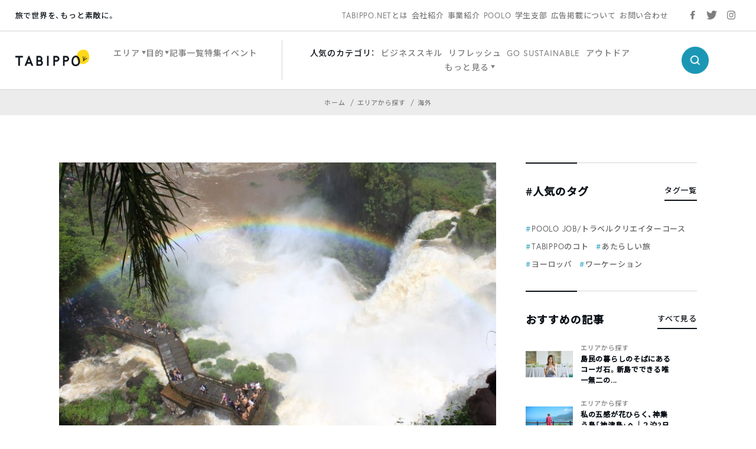

--- FILE ---
content_type: text/html; charset=UTF-8
request_url: https://tabippo.net/movi/2/
body_size: 20024
content:
<!DOCTYPE html>
<html>
<head prefix="og: http://ogp.me/ns# fb: http://ogp.me/ns/fb#">
  <meta charset="utf-8">
  <meta name="viewport" content="width=device-width,initial-scale=1.0,user-scalable=no">
  <meta name="referrer" content="origin">

  <!-- OGP/metaTag -->
  <!--221228 add-->
<meta name="facebook-domain-verification" content="cehodjlaicsxmng66pwefifuqev8e0" />

<!-- Facebook OGP -->
<meta property="fb:admins" content="100000330699486" />
<meta property="fb:app_id" content="466183936844734" />
<meta property="fb:app_id" content="339584692729300">
<meta property="fb:pages" content="117821764953903" />

<!-- OGP -->
<meta property="og:locale" content="ja_JP">
<!-- <meta property="og:type" content="blog"> -->
<link rel="shortcut icon" href="https://tabippo.net/wp-content/themes/new2020/img/favicon.ico">
<link rel="icon" type=”image/png” href="https://tabippo.net/wp-content/themes/new2020/img/favicon.png">
<link rel="apple-touch-icon" href="https://tabippo.net/wp-content/themes/new2020/img/favicon.jpg">
<link rel="apple-touch-icon-precomposed" href="https://tabippo.net/wp-content/themes/new2020/img/favicon.jpg" />
  


<title>思わずテンションの上がる旅ムービーを全力で集めてみた | TABIPPO.NET</title>
<meta name="description" content="2000万回以上再生された旅×ダンスの動画。元々はゲーム開発会社のマットが「みんなを殺すようなゲームを作るのに、自分の人生を2年もか...">

<meta property="og:site_name" content="思わずテンションの上がる旅ムービーを全力で集めてみた">
<meta property="og:title" content="思わずテンションの上がる旅ムービーを全力で集めてみた">
<meta property="og:description" content="2000万回以上再生された旅×ダンスの動画。元々はゲーム開発会社のマットが「みんなを殺すようなゲームを作るのに、自分の人生を2年もか...">
<meta property="og:url" content="https://tabippo.net/movi/">
<meta property="og:image" content="https://tabippo.net/wp-content/uploads/230935_1546255595492_8293710_n.jpg">

<meta name="twitter:card" content="summary_large_image">

  <script async src="https://securepubads.g.doubleclick.net/tag/js/gpt.js"></script>
<script>
    window.googletag = window.googletag || {cmd: []};
    googletag.cmd.push(function() {
        googletag.defineSlot('/73266699/net_pc_top_info_bottom_left', [300, 250], 'div-gpt-ad-1711607111454-0').addService(googletag.pubads());
        googletag.defineSlot('/73266699/net_pc_top_info_bottom_right', [300, 250], 'div-gpt-ad-1711607529622-0').addService(googletag.pubads());
        googletag.defineSlot('/73266699/net_underINFO_Right_PC', [336, 280], 'div-gpt-ad-1705463684032-0').addService(googletag.pubads());
        googletag.defineSlot('/73266699/net_INFOside_underTag_PC', [300, 250], 'div-gpt-ad-1705463292961-0').addService(googletag.pubads());
        googletag.defineSlot('/73266699/net_Articleside_Right_PC', [300, 250], 'div-gpt-ad-1705463792859-0').addService(googletag.pubads());
        googletag.defineSlot('/73266699/net_article_profile_under_Left_PC', [300, 250], 'div-gpt-ad-1705556770847-0').addService(googletag.pubads());
        googletag.defineSlot('/73266699/net_article_profile_under_Right_PC', [300, 250], 'div-gpt-ad-1705556885999-0').addService(googletag.pubads());
        googletag.defineSlot('/73266699/net_article_profile_under_SP', [300, 250], 'div-gpt-ad-1705557292007-0').addService(googletag.pubads());
        googletag.defineSlot('/73266699/net_article_bottom_SP', [300, 250], 'div-gpt-ad-1705557361026-0').addService(googletag.pubads());
        googletag.pubads().enableSingleRequest();
        googletag.enableServices();
    });
</script>  <link rel="stylesheet" href="https://tabippo.net/wp-content/themes/new2020/style.css?v=1.0.2">
  <!-- <link rel="stylesheet" href="https://use.typekit.net/pra7hrw.css"> -->
  <link rel="stylesheet" href="https://use.typekit.net/xhn2qwx.css">
  <link rel="stylesheet" href="https://cdn.jsdelivr.net/npm/yakuhanjp@3.3.1/dist/css/yakuhanjp.min.css">
  <link rel="stylesheet" href="https://fonts.googleapis.com/css?family=Noto+Sans+JP:300,500&display=swap&subset=japanese">
  <link rel="stylesheet" href="https://maxcdn.bootstrapcdn.com/font-awesome/4.4.0/css/font-awesome.min.css">
  <link rel="stylesheet" href="https://cdnjs.cloudflare.com/ajax/libs/Swiper/5.1.0/css/swiper.min.css">
  <link rel="stylesheet" href="https://tabippo.net/wp-content/themes/new2020/js/drawer/css/drawer.css">
  <link href="https://fonts.googleapis.com/icon?family=Material+Icons"
      rel="stylesheet">
  <link rel="stylesheet" href="https://tabippo.net/wp-content/themes/new2020/stylesheets/driveway.min.css"/>
  <link rel="stylesheet" href="https://use.fontawesome.com/releases/v5.7.2/css/all.css" integrity="sha384-fnmOCqbTlWIlj8LyTjo7mOUStjsKC4pOpQbqyi7RrhN7udi9RwhKkMHpvLbHG9Sr" crossorigin="anonymous">

  <!-- Customize Header (head_custom) -->
  
  <!-- Google Tag Manager -->
<script>(function(w,d,s,l,i){w[l]=w[l]||[];w[l].push({'gtm.start':
new Date().getTime(),event:'gtm.js'});var f=d.getElementsByTagName(s)[0],
j=d.createElement(s),dl=l!='dataLayer'?'&l='+l:'';j.async=true;j.src=
'https://www.googletagmanager.com/gtm.js?id='+i+dl;f.parentNode.insertBefore(j,f);
})(window,document,'script','dataLayer','GTM-5MNNQMQ');</script>
<!-- End Google Tag Manager -->

<!-- Google Anarytics -->
<!-- <script>
	(function(i,s,o,g,r,a,m){i['GoogleAnalyticsObject']=r;i[r]=i[r]||function(){
		(i[r].q=i[r].q||[]).push(arguments)},i[r].l=1*new Date();a=s.createElement(o),
		m=s.getElementsByTagName(o)[0];a.async=1;a.src=g;m.parentNode.insertBefore(a,m)
		})(window,document,'script','//www.google-analytics.com/analytics.js','ga');
		ga('create', 'UA-40115733-1', 'auto');
		ga('require', 'displayfeatures');
		ga('send', 'pageview');
</script> -->
<!-- End Google Anarytics -->

<!-- Google Ad Manager -->
<script type='text/javascript'>
    var googletag = googletag || {};
    googletag.cmd = googletag.cmd || [];
    (function() {
      var gads = document.createElement('script');
      gads.async = true;
      gads.type = 'text/javascript';
      var useSSL = 'https:' == document.location.protocol;
      gads.src = (useSSL ? 'https:' : 'http:') +
      '//www.googletagservices.com/tag/js/gpt.js';
      var node = document.getElementsByTagName('script')[0];
      node.parentNode.insertBefore(gads, node);
    })();
</script>
<!-- End Google Ad Manager -->

<!-- DFP -->
<script type='text/javascript'>
	var category_id = "124";
	window.googletag = window.googletag || {cmd: []};
	googletag.cmd.push(function() {
    var ua = navigator.userAgent;
    if (ua.indexOf('iPhone') > 0 || ua.indexOf('Android') > 0 && ua.indexOf('Mobile') > 0) {
      googletag.defineSlot('/73266699/net_ArticleTop_SP', [320, 100], 'div-gpt-ad-1589187215885-0').addService(googletag.pubads()).setTargeting("tagID", category_id);
      googletag.defineSlot('/73266699/net_inread_video_SP', [1, 1], 'div-gpt-ad-1596168518203-0').addService(googletag.pubads()).setTargeting("tagID", category_id);
      googletag.defineSlot('/73266699/net_ArticleBottom_SP', [300, 250], 'div-gpt-ad-1581875315822-0').addService(googletag.pubads()).setTargeting("tagID", category_id);
    } else {
      googletag.defineSlot('/73266699/net_inread_video_PC', [1, 1], 'div-gpt-ad-1596168805322-0').addService(googletag.pubads()).setTargeting("tagID", category_id);
      googletag.defineSlot('/73266699/net_ArticleBottom_Left_PC', [300, 250], 'div-gpt-ad-1589187089396-0').addService(googletag.pubads()).setTargeting("tagID", category_id);
      googletag.defineSlot('/73266699/net_ArticleBottom_Right_PC', [300, 250], 'div-gpt-ad-1589187126558-0').addService(googletag.pubads()).setTargeting("tagID", category_id);
      googletag.defineSlot('/73266699/net_SideBar_PC', [300, 250], 'div-gpt-ad-1581700744380-0').addService(googletag.pubads()).setTargeting("tagID", category_id);
    }
    googletag.pubads().enableSingleRequest();
    googletag.enableServices();
  });
 </script>
<!-- End DFP -->

<!-- Valuecommerce LinkSwitch -->
<script type="text/javascript" language="javascript">
	var vc_pid = "884805993";
</script><script type="text/javascript" src="//aml.valuecommerce.com/vcdal.js" async></script>
<!-- End Valuecommerce LinkSwitch -->

  <meta name='robots' content='max-image-preview:large' />

<!-- All In One SEO Pack 3.7.1[1149,1182] -->
<meta name="description"  content="こんにちは、るいす（@NY_ruisu）です。今週末は久しぶりに一人旅で屋久島へ行ってきます。旅人の誰もが絶賛する島で、ゆっくりと自然を満喫します。今回は思わず旅したくなる高感度ムービーを集めました。ここには載っていないおすすめムービーをご存知の方は、ぜひ教えてください。" />
<link rel="prev" href="https://tabippo.net/movi/" />

<script type="application/ld+json" class="aioseop-schema">{"@context":"https://schema.org","@graph":[{"@type":"Organization","@id":"https://tabippo.net/#organization","url":"https://tabippo.net/","name":"TABIPPO.NET｜旅の総合WEBメディア","sameAs":[]},{"@type":"WebSite","@id":"https://tabippo.net/#website","url":"https://tabippo.net/","name":"TABIPPO.NET｜旅の総合WEBメディア","publisher":{"@id":"https://tabippo.net/#organization"}},{"@type":"WebPage","@id":"https://tabippo.net/movi/2/#webpage","url":"https://tabippo.net/movi/2/","inLanguage":"ja","name":"思わずテンションの上がる旅ムービーを全力で集めてみた","isPartOf":{"@id":"https://tabippo.net/#website"},"breadcrumb":{"@id":"https://tabippo.net/movi/2/#breadcrumblist"},"description":"こんにちは、るいす（@NY_ruisu）です。今週末は久しぶりに一人旅で屋久島へ行ってきます。旅人の誰もが絶賛する島で、ゆっくりと自然を満喫します。今回は思わず旅したくなる高感度ムービーを集めました。ここには載っていないおすすめムービーをご存知の方は、ぜひ教えてください。","image":{"@type":"ImageObject","@id":"https://tabippo.net/movi/2/#primaryimage","url":"https://tabippo.net/wp-content/uploads/230935_1546255595492_8293710_n.jpg","width":720,"height":480},"primaryImageOfPage":{"@id":"https://tabippo.net/movi/2/#primaryimage"},"datePublished":"2015-01-12T05:45:31+09:00","dateModified":"2019-05-10T05:05:41+09:00"},{"@type":"Article","@id":"https://tabippo.net/movi/2/#article","isPartOf":{"@id":"https://tabippo.net/movi/2/#webpage"},"author":{"@id":"https://tabippo.net/traveler/admin/#author"},"headline":"思わずテンションの上がる旅ムービーを全力で集めてみた","datePublished":"2015-01-12T05:45:31+09:00","dateModified":"2019-05-10T05:05:41+09:00","commentCount":0,"mainEntityOfPage":{"@id":"https://tabippo.net/movi/2/#webpage"},"publisher":{"@id":"https://tabippo.net/#organization"},"articleSection":"海外, 動画, 映像","image":{"@type":"ImageObject","@id":"https://tabippo.net/movi/2/#primaryimage","url":"https://tabippo.net/wp-content/uploads/230935_1546255595492_8293710_n.jpg","width":720,"height":480}},{"@type":"Person","@id":"https://tabippo.net/traveler/admin/#author","name":"TABIPPO.NET編集部","sameAs":["https://www.facebook.com/around.the.world.tabippo/","https://twitter.com/TABIPPO"],"image":{"@type":"ImageObject","@id":"https://tabippo.net/#personlogo","url":"https://tabippo.net/wp-content/uploads/20200217181912/th_icon_net.jpg","width":96,"height":96,"caption":"TABIPPO.NET編集部"}},{"@type":"BreadcrumbList","@id":"https://tabippo.net/movi/2/#breadcrumblist","itemListElement":[{"@type":"ListItem","position":1,"item":{"@type":"WebPage","@id":"https://tabippo.net/","url":"https://tabippo.net/","name":"TABIPPO.NET｜旅の総合WEBメディア"}},{"@type":"ListItem","position":2,"item":{"@type":"WebPage","@id":"https://tabippo.net/movi/2/","url":"https://tabippo.net/movi/2/","name":"思わずテンションの上がる旅ムービーを全力で集めてみた"}}]}]}</script>
<link rel="canonical" href="https://tabippo.net/movi/" />
<meta property="og:type" content="article" />
<meta property="og:title" content="思わずテンションの上がる旅ムービーを全力で集めてみた | TABIPPO.NET " />
<meta property="og:description" content="こんにちは、るいす（@NY_ruisu）です。今週末は久しぶりに一人旅で屋久島へ行ってきます。旅人の誰もが絶賛する島で、ゆっくりと自然を満喫します。今回は思わず旅したくなる高感度ムービーを集めました。ここには載っていないおすすめムービーをご存知の方は、ぜひ教えてください。" />
<meta property="og:url" content="https://tabippo.net/movi/2/" />
<meta property="og:site_name" content="TABIPPO.NET" />
<meta property="og:image" content="https://tabippo.net/wp-content/uploads/230935_1546255595492_8293710_n-678x452.jpg" />
<meta property="fb:admins" content="100000330699486" />
<meta property="article:published_time" content="2015-01-12T05:45:31Z" />
<meta property="article:modified_time" content="2019-05-10T05:05:41Z" />
<meta property="article:publisher" content="TABIPPO" />
<meta property="article:author" content="https://www.facebook.com/around.the.world.tabippo/" />
<meta property="og:image:secure_url" content="https://tabippo.net/wp-content/uploads/230935_1546255595492_8293710_n-678x452.jpg" />
<meta name="twitter:card" content="summary_large_image" />
<meta name="twitter:site" content="@TABIPPO" />
<meta name="twitter:domain" content="tabippo.net" />
<meta name="twitter:title" content="思わずテンションの上がる旅ムービーを全力で集めてみた | TABIPPO.NET " />
<meta name="twitter:description" content="こんにちは、るいす（@NY_ruisu）です。今週末は久しぶりに一人旅で屋久島へ行ってきます。旅人の誰もが絶賛する島で、ゆっくりと自然を満喫します。今回は思わず旅したくなる高感度ムービーを集めました。ここには載っていないおすすめムービーをご存知の方は、ぜひ教えてください。" />
<meta name="twitter:image" content="https://tabippo.net/wp-content/uploads/230935_1546255595492_8293710_n-678x452.jpg" />
<!-- All In One SEO Pack -->
<link rel='dns-prefetch' href='//s.w.org' />
<link rel="alternate" type="application/rss+xml" title="TABIPPO.NET｜旅の総合WEBメディア &raquo; 思わずテンションの上がる旅ムービーを全力で集めてみた のコメントのフィード" href="https://tabippo.net/movi/feed/" />
		<script type="text/javascript">
			window._wpemojiSettings = {"baseUrl":"https:\/\/s.w.org\/images\/core\/emoji\/13.1.0\/72x72\/","ext":".png","svgUrl":"https:\/\/s.w.org\/images\/core\/emoji\/13.1.0\/svg\/","svgExt":".svg","source":{"concatemoji":"https:\/\/tabippo.net\/wp-includes\/js\/wp-emoji-release.min.js?ver=5.8.6"}};
			!function(e,a,t){var n,r,o,i=a.createElement("canvas"),p=i.getContext&&i.getContext("2d");function s(e,t){var a=String.fromCharCode;p.clearRect(0,0,i.width,i.height),p.fillText(a.apply(this,e),0,0);e=i.toDataURL();return p.clearRect(0,0,i.width,i.height),p.fillText(a.apply(this,t),0,0),e===i.toDataURL()}function c(e){var t=a.createElement("script");t.src=e,t.defer=t.type="text/javascript",a.getElementsByTagName("head")[0].appendChild(t)}for(o=Array("flag","emoji"),t.supports={everything:!0,everythingExceptFlag:!0},r=0;r<o.length;r++)t.supports[o[r]]=function(e){if(!p||!p.fillText)return!1;switch(p.textBaseline="top",p.font="600 32px Arial",e){case"flag":return s([127987,65039,8205,9895,65039],[127987,65039,8203,9895,65039])?!1:!s([55356,56826,55356,56819],[55356,56826,8203,55356,56819])&&!s([55356,57332,56128,56423,56128,56418,56128,56421,56128,56430,56128,56423,56128,56447],[55356,57332,8203,56128,56423,8203,56128,56418,8203,56128,56421,8203,56128,56430,8203,56128,56423,8203,56128,56447]);case"emoji":return!s([10084,65039,8205,55357,56613],[10084,65039,8203,55357,56613])}return!1}(o[r]),t.supports.everything=t.supports.everything&&t.supports[o[r]],"flag"!==o[r]&&(t.supports.everythingExceptFlag=t.supports.everythingExceptFlag&&t.supports[o[r]]);t.supports.everythingExceptFlag=t.supports.everythingExceptFlag&&!t.supports.flag,t.DOMReady=!1,t.readyCallback=function(){t.DOMReady=!0},t.supports.everything||(n=function(){t.readyCallback()},a.addEventListener?(a.addEventListener("DOMContentLoaded",n,!1),e.addEventListener("load",n,!1)):(e.attachEvent("onload",n),a.attachEvent("onreadystatechange",function(){"complete"===a.readyState&&t.readyCallback()})),(n=t.source||{}).concatemoji?c(n.concatemoji):n.wpemoji&&n.twemoji&&(c(n.twemoji),c(n.wpemoji)))}(window,document,window._wpemojiSettings);
		</script>
		<style type="text/css">
img.wp-smiley,
img.emoji {
	display: inline !important;
	border: none !important;
	box-shadow: none !important;
	height: 1em !important;
	width: 1em !important;
	margin: 0 .07em !important;
	vertical-align: -0.1em !important;
	background: none !important;
	padding: 0 !important;
}
</style>
	<link rel='stylesheet' id='wp-block-library-css'  href='https://tabippo.net/wp-includes/css/dist/block-library/style.min.css?ver=5.8.6' type='text/css' media='all' />
<link rel='stylesheet' id='contact-form-7-css'  href='https://tabippo.net/wp-content/plugins/contact-form-7/includes/css/styles.css?ver=5.4.1' type='text/css' media='all' />
<link rel='stylesheet' id='extended_toc-css'  href='https://tabippo.net/wp-content/plugins/extended-table-of-contents-with-nextpage-support/style.css?ver=1.0.0' type='text/css' media='all' />
<link rel='stylesheet' id='toc-screen-css'  href='https://tabippo.net/wp-content/plugins/table-of-contents-plus/screen.min.css?ver=1509' type='text/css' media='all' />
<link rel='stylesheet' id='yyi_rinker_stylesheet-css'  href='https://tabippo.net/wp-content/plugins/yyi-rinker/css/style.css?v=1.0.7&#038;ver=5.8.6' type='text/css' media='all' />
<script type='text/javascript' src='https://tabippo.net/wp-includes/js/jquery/jquery.min.js?ver=3.6.0' id='jquery-core-js'></script>
<script type='text/javascript' src='https://tabippo.net/wp-includes/js/jquery/jquery-migrate.min.js?ver=3.3.2' id='jquery-migrate-js'></script>
<script type='text/javascript' src='https://tabippo.net/wp-content/plugins/yyi-rinker/js/event-tracking.js?v=1.0.7' id='yyi_rinker_event_tracking_script-js'></script>
<link rel="https://api.w.org/" href="https://tabippo.net/wp-json/" /><link rel="alternate" type="application/json" href="https://tabippo.net/wp-json/wp/v2/posts/1023" /><link rel="EditURI" type="application/rsd+xml" title="RSD" href="https://tabippo.net/xmlrpc.php?rsd" />
<link rel="wlwmanifest" type="application/wlwmanifest+xml" href="https://tabippo.net/wp-includes/wlwmanifest.xml" /> 
<meta name="generator" content="WordPress 5.8.6" />
<link rel='shortlink' href='https://tabippo.net/?p=1023' />
<link rel="alternate" type="application/json+oembed" href="https://tabippo.net/wp-json/oembed/1.0/embed?url=https%3A%2F%2Ftabippo.net%2Fmovi%2F" />
<link rel="alternate" type="text/xml+oembed" href="https://tabippo.net/wp-json/oembed/1.0/embed?url=https%3A%2F%2Ftabippo.net%2Fmovi%2F&#038;format=xml" />
<style type="text/css">div#toc_container {background: #ffffff;border: 1px solid #ffffff;}</style><script type="text/javascript" language="javascript">
    var vc_pid = "884805993";
</script><script type="text/javascript" src="//aml.valuecommerce.com/vcdal.js" async></script>		<style type="text/css" id="wp-custom-css">
			/*youtube埋め込み*/
.video {
  position: relative;
  width: 100%;
  height: 0;
  padding-bottom: 56.25%;
  overflow: hidden;
  margin-bottom: 50px;
}
.video iframe {
  width: 100%;
  height: 100%;
  position: absolute;
  top: 0;
  left: 0;
}
/*youtube埋め込み終了*/ 		</style>
		
</head>

<body class="content_body">

  <!-- Google Tag Manager (noscript) -->
  <noscript><iframe src="https://www.googletagmanager.com/ns.html?id=GTM-5MNNQMQ" height="0" width="0" style="display:none;visibility:hidden"></iframe></noscript>
  <!-- End Google Tag Manager (noscript) -->

  <div id="wrapper">
    <header>
      
<div class="global_header">
  <div class="sub_menu">
    <div class="sub_menu_wrap flex_list">
  <div class="site_title_wrap">
    <p class="site_title">旅で世界を、もっと素敵に。</p>
  </div>
  <div class="sub_menu_list_wrap">
    <ul class="sub_menu_list flex_list">
	  <li>
		<a href="https://tabippo.net/about/">TABIPPO.NETとは</a>
	  </li>
	  <li>
		<a href="https://tabippo.net/company/">会社紹介</a>
	  </li>
	  <li>
		<a href="https://tabippo.net/company/service/">事業紹介</a>
	  </li>
	  <li>
		<a href="https://tabippo.net/poolo/">POOLO</a>
	  </li>
	  <li>
		<a href="https://tabippo.net/student/">学生支部</a>
	  </li>
	  <li>
		<a href="https://tabippo.net/for-business/">広告掲載について</a>
	  </li>
	  <li>
		<a href="https://tabippo.net/contact/">お問い合わせ</a>
	  </li>
    </ul>
  </div>
  <div class="sns_list_wrap">
    <ul class="sns_list flex_list">
      <li class="facebook">
        <a target="_blank" href="https://www.facebook.com/around.the.world.tabippo/">
          <img src="https://tabippo.net/wp-content/themes/new2020/img/icon/sns/facebook_gray.png">
        </a>
      </li>
      <li class="twitter">
        <a target="_blank" href="https://twitter.com/TABIPPO">
          <img src="https://tabippo.net/wp-content/themes/new2020/img/icon/sns/twitter_gray.png">
        </a>
      </li>
      <li class="instagram">
        <a target="_blank" href="https://www.instagram.com/tabippo/">
          <img src="https://tabippo.net/wp-content/themes/new2020/img/icon/sns/instagram_gray.png">
        </a>
      </li>
    </ul>
  </div>
</div>
    </div>
  <div class="main_menu">
    <div class="main_menu_wrap flex_list">
  <div class="logo_wrap">
    <a href="https://tabippo.net">
    <img src="https://tabippo.net/wp-content/themes/new2020/img/new_logo.png">
    </a>
  </div>
  <div class="main_menu_list_wrap">
    <ul class="main_menu_list flex_list">
      <li class="w_triangle">
        <span>エリア</span>
        <div class="cover_view">
          <div class="cover_content_wrap flex_list">
    <div class="navigation_wrap">
        <ul class="navigation_list">
      <li>
        <a href="https://tabippo.net/category/area/">
          <p class="en_title">エリアから探す</p>
          <span class="ja_title">ホーム</span>
        </a>
      </li>
    </ul>
      </div>
  <div class="category_search_wrap">
    <ul class="large_category_list flex_list">
            <li>
        <a class="category_title" href="https://tabippo.net/category/area/oversea/">海外</a>
        <ul class="medium_category_list">
                    <li>
            <a class="category_name" href="https://tabippo.net/category/area/oversea/europe/">ヨーロッパ</a>
          </li>
                    <li>
            <a class="category_name" href="https://tabippo.net/category/area/oversea/africa/">アフリカ</a>
          </li>
                    <li>
            <a class="category_name" href="https://tabippo.net/category/area/oversea/latin-america/">中南米</a>
          </li>
                    <li>
            <a class="category_name" href="https://tabippo.net/category/area/oversea/middle-east/">中東</a>
          </li>
                    <li>
            <a class="category_name" href="https://tabippo.net/category/area/oversea/asia/">アジア</a>
          </li>
                    <li>
            <a class="category_name" href="https://tabippo.net/category/area/oversea/oceania/">オセアニア</a>
          </li>
                    <li>
            <a class="category_name" href="https://tabippo.net/category/area/oversea/north-america/">北米</a>
          </li>
                    <li>
            <a class="category_name" href="https://tabippo.net/category/area/oversea/polar/">極地</a>
          </li>
                    <li>
            <a class="category_name" href="https://tabippo.net/category/area/oversea/%e9%9d%9e%e6%89%bf%e8%aa%8d%e5%9b%bd%e5%ae%b6/">非承認国家</a>
          </li>
                  </ul>
              <li>
        <a class="category_title" href="https://tabippo.net/category/area/japan/">日本</a>
        <ul class="medium_category_list">
                    <li>
            <a class="category_name" href="https://tabippo.net/category/area/japan/kyusyu-okinawa/">九州・沖縄地方</a>
          </li>
                    <li>
            <a class="category_name" href="https://tabippo.net/category/area/japan/hokkaido-tohoku/">北海道・東北地方</a>
          </li>
                    <li>
            <a class="category_name" href="https://tabippo.net/category/area/japan/kanto/">関東</a>
          </li>
                    <li>
            <a class="category_name" href="https://tabippo.net/category/area/japan/shikoku/">四国地方</a>
          </li>
                    <li>
            <a class="category_name" href="https://tabippo.net/category/area/japan/kansai/">関西地方</a>
          </li>
                    <li>
            <a class="category_name" href="https://tabippo.net/category/area/japan/chugoku/">中国地方</a>
          </li>
                    <li>
            <a class="category_name" href="https://tabippo.net/category/area/japan/koushinetsu-hokuriku/">甲信越・北陸地方</a>
          </li>
                    <li>
            <a class="category_name" href="https://tabippo.net/category/area/japan/tokai/">東海地方</a>
          </li>
                  </ul>
              </li>
    </ul>
  </div>
</div>        </div>
      </li>
      <li class="w_triangle">
        <span>目的</span>
        <div class="cover_view">
          <div class="cover_content_wrap flex_list">
    <div class="navigation_wrap">
        <ul class="navigation_list">
      <li>
        <a href="https://tabippo.net/category/purpose/">
          <p class="en_title">目的から探す</p>
          <span class="ja_title">ホーム</span>
        </a>
      </li>
    </ul>
      </div>
  <div class="category_search_wrap">
    <ul class="large_category_list dw">
            <li class="dw-panel">
        <a class="category_title" href="https://tabippo.net/category/purpose/travel-issue/">旅行の準備と悩み</a>
        <ul class="medium_category_list">
                    <li>
            <a class="category_name" href="https://tabippo.net/category/purpose/travel-issue/travel_goods/">持ち物</a>
          </li>
                    <li>
            <a class="category_name" href="https://tabippo.net/category/purpose/travel-issue/language/">英語・語学</a>
          </li>
                    <li>
            <a class="category_name" href="https://tabippo.net/category/purpose/travel-issue/backpacker_tabibito/">旅人たちの想い</a>
          </li>
                    <li>
            <a class="category_name" href="https://tabippo.net/category/purpose/travel-issue/travel_hotel/">ホテル・宿泊</a>
          </li>
                    <li>
            <a class="category_name" href="https://tabippo.net/category/purpose/travel-issue/travel_books/">旅の書籍</a>
          </li>
                    <li>
            <a class="category_name" href="https://tabippo.net/category/purpose/travel-issue/travel_plan/">旅行の計画</a>
          </li>
                    <li>
            <a class="category_name" href="https://tabippo.net/category/purpose/travel-issue/transportation/">移動・交通</a>
          </li>
                    <li>
            <a class="category_name" href="https://tabippo.net/category/purpose/travel-issue/travel_air/">航空券</a>
          </li>
                    <li>
            <a class="category_name" href="https://tabippo.net/category/purpose/travel-issue/travel_webservice/">旅行のWEBサービス</a>
          </li>
                    <li>
            <a class="category_name" href="https://tabippo.net/category/purpose/travel-issue/travel_trouble-travel_trouble/">トラブル</a>
          </li>
                    <li>
            <a class="category_name" href="https://tabippo.net/category/purpose/travel-issue/tabippo-event/">旅のイベント</a>
          </li>
                    <li>
            <a class="category_name" href="https://tabippo.net/category/purpose/travel-issue/mobile/">携帯電話・スマートフォン・PC</a>
          </li>
                    <li>
            <a class="category_name" href="https://tabippo.net/category/purpose/travel-issue/travel_money/">お金</a>
          </li>
                    <li>
            <a class="category_name" href="https://tabippo.net/category/purpose/travel-issue/travel_internet/">インターネット・wifi</a>
          </li>
                    <li>
            <a class="category_name" href="https://tabippo.net/category/purpose/travel-issue/travel_sickness/">病気</a>
          </li>
                    <li>
            <a class="category_name" href="https://tabippo.net/category/purpose/travel-issue/travel_security/">治安</a>
          </li>
                    <li>
            <a class="category_name" href="https://tabippo.net/category/purpose/travel-issue/travel_visa/">パスポート・ビザ</a>
          </li>
                    <li>
            <a class="category_name" href="https://tabippo.net/category/purpose/travel-issue/travelhack/">トラベルハック</a>
          </li>
                    <li>
            <a class="category_name" href="https://tabippo.net/category/purpose/travel-issue/travel_vaccination/">予防接種・薬</a>
          </li>
                    <li>
            <a class="category_name" href="https://tabippo.net/category/purpose/travel-issue/travel_insurance/">海外旅行保険</a>
          </li>
                  </ul>
              <li class="dw-panel">
        <a class="category_title" href="https://tabippo.net/category/purpose/travel_style/">旅のスタイル</a>
        <ul class="medium_category_list">
                    <li>
            <a class="category_name" href="https://tabippo.net/category/purpose/travel_style/travel_women/">女子旅</a>
          </li>
                    <li>
            <a class="category_name" href="https://tabippo.net/category/purpose/travel_style/travel_alone/">ひとり旅</a>
          </li>
                    <li>
            <a class="category_name" href="https://tabippo.net/category/purpose/travel_style/aroundtheworld/">世界一周</a>
          </li>
                    <li>
            <a class="category_name" href="https://tabippo.net/category/purpose/travel_style/ryugaku/">留学</a>
          </li>
                    <li>
            <a class="category_name" href="https://tabippo.net/category/purpose/travel_style/travel_couple/">カップル・新婚旅行・ウエディング</a>
          </li>
                    <li>
            <a class="category_name" href="https://tabippo.net/category/purpose/travel_style/students/">学生・卒業旅行</a>
          </li>
                    <li>
            <a class="category_name" href="https://tabippo.net/category/purpose/travel_style/workation/">ワーケーション</a>
          </li>
                    <li>
            <a class="category_name" href="https://tabippo.net/category/purpose/travel_style/working-holiday/">ワーホリ</a>
          </li>
                    <li>
            <a class="category_name" href="https://tabippo.net/category/purpose/travel_style/travel_volunteer/">ボランティア</a>
          </li>
                    <li>
            <a class="category_name" href="https://tabippo.net/category/purpose/travel_style/%e3%83%aa%e3%83%88%e3%83%aa%e3%83%bc%e3%83%88/">リトリート</a>
          </li>
                  </ul>
              <li class="dw-panel">
        <a class="category_title" href="https://tabippo.net/category/purpose/travel-info/">観光＆レジャー</a>
        <ul class="medium_category_list">
                    <li>
            <a class="category_name" href="https://tabippo.net/category/purpose/travel-info/travel_nature/">自然</a>
          </li>
                    <li>
            <a class="category_name" href="https://tabippo.net/category/purpose/travel-info/world-heritage/">世界遺産</a>
          </li>
                    <li>
            <a class="category_name" href="https://tabippo.net/category/purpose/travel-info/food/">グルメ</a>
          </li>
                    <li>
            <a class="category_name" href="https://tabippo.net/category/purpose/travel-info/festival/">フェス・お祭り</a>
          </li>
                    <li>
            <a class="category_name" href="https://tabippo.net/category/purpose/travel-info/outdoor/">アウトドア</a>
          </li>
                    <li>
            <a class="category_name" href="https://tabippo.net/category/purpose/travel-info/shopping/">ショッピング</a>
          </li>
                    <li>
            <a class="category_name" href="https://tabippo.net/category/purpose/travel-info/superb-view/">絶景</a>
          </li>
                    <li>
            <a class="category_name" href="https://tabippo.net/category/purpose/travel-info/healing/">リフレッシュ</a>
          </li>
                    <li>
            <a class="category_name" href="https://tabippo.net/category/purpose/travel-info/travel-spot/">観光名所</a>
          </li>
                    <li>
            <a class="category_name" href="https://tabippo.net/category/purpose/travel-info/night-life/">ナイトライフ</a>
          </li>
                  </ul>
              <li class="dw-panel">
        <a class="category_title" href="https://tabippo.net/category/purpose/carrier-life/">キャリアと人生</a>
        <ul class="medium_category_list">
                    <li>
            <a class="category_name" href="https://tabippo.net/category/purpose/carrier-life/lifestyle/">生き方</a>
          </li>
                    <li>
            <a class="category_name" href="https://tabippo.net/category/purpose/carrier-life/wellbeing/">ウェルビーイング</a>
          </li>
                    <li>
            <a class="category_name" href="https://tabippo.net/category/purpose/carrier-life/recruit-job/">就職・転職</a>
          </li>
                    <li>
            <a class="category_name" href="https://tabippo.net/category/purpose/carrier-life/business-skills/">ビジネススキル</a>
          </li>
                    <li>
            <a class="category_name" href="https://tabippo.net/category/purpose/carrier-life/freelance/">フリーランス</a>
          </li>
                    <li>
            <a class="category_name" href="https://tabippo.net/category/purpose/carrier-life/life-philosophy/">人生哲学</a>
          </li>
                    <li>
            <a class="category_name" href="https://tabippo.net/category/purpose/carrier-life/entrepreneurship/">起業</a>
          </li>
                    <li>
            <a class="category_name" href="https://tabippo.net/category/purpose/carrier-life/self-enlightenment/">自己啓発</a>
          </li>
                    <li>
            <a class="category_name" href="https://tabippo.net/category/purpose/carrier-life/family/">家族</a>
          </li>
                  </ul>
              <li class="dw-panel">
        <a class="category_title" href="https://tabippo.net/category/purpose/culcure/">世界のカルチャー</a>
        <ul class="medium_category_list">
                    <li>
            <a class="category_name" href="https://tabippo.net/category/purpose/culcure/history/">歴史</a>
          </li>
                    <li>
            <a class="category_name" href="https://tabippo.net/category/purpose/culcure/art/">アート</a>
          </li>
                    <li>
            <a class="category_name" href="https://tabippo.net/category/purpose/culcure/food-culture/">食文化</a>
          </li>
                    <li>
            <a class="category_name" href="https://tabippo.net/category/purpose/culcure/travel_movie/">映画</a>
          </li>
                    <li>
            <a class="category_name" href="https://tabippo.net/category/purpose/culcure/travel_sports/">スポーツ</a>
          </li>
                    <li>
            <a class="category_name" href="https://tabippo.net/category/purpose/culcure/fashion/">ファッション</a>
          </li>
                    <li>
            <a class="category_name" href="https://tabippo.net/category/purpose/culcure/love/">恋愛</a>
          </li>
                  </ul>
              <li class="dw-panel">
        <a class="category_title" href="https://tabippo.net/category/purpose/sustainable/">GO SUSTAINABLE</a>
        <ul class="medium_category_list">
                    <li>
            <a class="category_name" href="https://tabippo.net/category/purpose/sustainable/sustainable-tourism/">サステイナブルツーリズム</a>
          </li>
                    <li>
            <a class="category_name" href="https://tabippo.net/category/purpose/sustainable/environment-issues/">環境問題</a>
          </li>
                    <li>
            <a class="category_name" href="https://tabippo.net/category/purpose/sustainable/organic/">オーガニック</a>
          </li>
                    <li>
            <a class="category_name" href="https://tabippo.net/category/purpose/sustainable/ffood-loss/">フードロス</a>
          </li>
                    <li>
            <a class="category_name" href="https://tabippo.net/category/purpose/sustainable/gender/">ジェンダー</a>
          </li>
                    <li>
            <a class="category_name" href="https://tabippo.net/category/purpose/sustainable/racism/">人種差別</a>
          </li>
                    <li>
            <a class="category_name" href="https://tabippo.net/category/purpose/sustainable/poverty/">貧困</a>
          </li>
                  </ul>
              <li class="dw-panel">
        <a class="category_title" href="https://tabippo.net/category/purpose/%e5%9c%b0%e6%96%b9%e5%89%b5%e7%94%9f/">地方創生</a>
        <ul class="medium_category_list">
                  </ul>
              </li>
    </ul>
  </div>
</div>        </div>
      </li>
	  <li>
		<a href="https://tabippo.net/new-articles/">記事一覧</a>
	  </li>
      <li>
        <a href="https://tabippo.net/specials/">特集</a>
      </li>
      <li>
        <a href="https://tabippo.net/events/">イベント</a>
      </li>
    </ul>
  </div>
  <div class="line_l"></div>
  <div class="category_list_wrap flex_list">
    <ul class="category_list flex_list">
      <li>
        <p class="popular_category_title">人気のカテゴリ：</p>
      </li>
            <li>
        <a href="https://tabippo.net/category/purpose/carrier-life/business-skills/">ビジネススキル</a>
      </li>
            <li>
        <a href="https://tabippo.net/category/purpose/travel-info/healing/">リフレッシュ</a>
      </li>
            <li>
        <a href="https://tabippo.net/category/purpose/sustainable/">GO SUSTAINABLE</a>
      </li>
            <li>
        <a href="https://tabippo.net/category/purpose/travel-info/outdoor/">アウトドア</a>
      </li>
            <li class="w_triangle">
        <span>もっと見る</span>
        <div class="cover_view more_category">
          <div class="cover_content_wrap">
            <ul class="more_category_list flex_list">
                            <li>
                <a href="https://tabippo.net/category/purpose/carrier-life/">キャリアと人生</a>
              </li>
                            <li>
                <a href="https://tabippo.net/category/purpose/travel-issue/language/">英語・語学</a>
              </li>
                            <li>
                <a href="https://tabippo.net/category/purpose/travel-info/food/">グルメ</a>
              </li>
                            <li>
                <a href="https://tabippo.net/category/purpose/travel-issue/tabippo-event/backpack-festa/">BackpackFESTA</a>
              </li>
                            <li>
                <a href="https://tabippo.net/category/purpose/travel-issue/travel_goods/">持ち物</a>
              </li>
                            <li>
                <a href="https://tabippo.net/category/purpose/travel-info/travel_nature/">自然</a>
              </li>
                          </ul>
          </div>
        </div>
      </li>
    </ul>
  </div>
  <div class="button_list_wrap flex_list">
    <div class="search_button_wrap">
      <div class="search_button"></div>
      <div class="cover_view">
        <div class="cover_content_wrap">
	<div class="menu_view flex_list">
				<div class="logo_wrap">
			<a href="https://tabippo.net">
				<img src="https://tabippo.net/wp-content/themes/new2020/img/new_logo.png">
			</a>
		</div>
		<div class="text_search_wrap">
			<form method="get" class="text_search" action="https://tabippo.net/">
				<input type="text" name="s" class="text_field" placeholder="キーワードで記事を検索" value="" />
				<input type="submit" class="submit_button" value="">
			</form>
		</div>
		<div class="icon_button_wrap flex_list">
			<div class="close_button_wrap">
				<div class="close_button">
					<img src="https://tabippo.net/wp-content/themes/new2020/img/icon/header/close.png">
				</div>
			</div>
		</div>
			</div>
	<div class="main_view flex_list">
		<div class="search_wrap tag_search">
			<div class="title_wrap flex_list">
				<h3>タグから探す</h3>
				<div class="button_wrap">
					<a class="view_all" href="https://tabippo.net/tags/">タグ一覧</a>
				</div>
			</div>
			<div class="tags_wrap"><ul class="tag_list"><li><a href="https://tabippo.net/tag/poolo-job/">POOLO JOB/トラベルクリエイターコース</a></li><li><a href="https://tabippo.net/tag/things/">TABIPPOのコト</a></li><li><a href="https://tabippo.net/tag/atarashiitabi/">あたらしい旅</a></li><li><a href="https://tabippo.net/tag/%e3%83%a8%e3%83%bc%e3%83%ad%e3%83%83%e3%83%91/">ヨーロッパ</a></li><li><a href="https://tabippo.net/tag/workation/">ワーケーション</a></li></ul></div>
		</div>
		<div class="line"></div>
		<div class="search_wrap area_search">
			<div class="title_wrap flex_list">
				<h3>エリアから探す</h3>
				<div class="button_wrap">
					<a class="view_all" href="https://tabippo.net/category/area/">エリア一覧</a>
				</div>
			</div>
			<div class="area_search_wrap">
				<div class="world_map map_wrap">
					<div class="title_link_wrap">
						<a href="">海外から探す</a>
					</div>
					<img src="https://tabippo.net/wp-content/themes/new2020/img/map_w.png" usemap="#ImageMap_w" alt="" />
					<map name="ImageMap_w">
						<area shape="rect" coords="2,35,273,170" href="https://tabippo.net/category/area/oversea/north-america/" alt="" />
						<area shape="rect" coords="70,519,388,652" href="https://tabippo.net/category/area/oversea/latin-america/" alt="" />
						<area shape="rect" coords="478,695,749,829" href="https://tabippo.net/category/area/oversea/polar" alt="" />
						<area shape="rect" coords="550,412,896,545" href="https://tabippo.net/category/area/oversea/africa/" alt="" />
						<area shape="rect" coords="481,4,888,136" href="https://tabippo.net/category/area/oversea/europe/" alt="" />
						<area shape="rect" coords="691,199,960,332" href="https://tabippo.net/category/area/oversea/middle-east/" alt="" />
						<area shape="rect" coords="902,628,1308,761" href="https://tabippo.net/category/area/oversea/oceania/" alt="" />
						<area shape="rect" coords="994,259,1307,393" href="https://tabippo.net/category/area/oversea/asia/" alt="" />
					</map>
				</div>
				<div class="japan_map map_wrap">
					<div class="title_link_wrap">
						<a href="">国内から探す</a>
					</div>
					<img src="https://tabippo.net/wp-content/themes/new2020/img/map_j.png" usemap="#ImageMap_j" alt="" />
					<map name="ImageMap_j">
						<area shape="rect" coords="824,386,1310,525" href="https://tabippo.net/category/area/japan/hokkaido-tohoku/" alt="" />
						<area shape="rect" coords="324,666,808,805" href="https://tabippo.net/category/area/japan/koushinetsu-hokuriku/" alt="" />
						<area shape="rect" coords="858,894,1156,1035" href="https://tabippo.net/category/area/japan/kanto/" alt="" />
						<area shape="rect" coords="467,857,764,997" href="https://tabippo.net/category/area/japan/tokai/" alt="" />
						<area shape="rect" coords="391,1014,690,1155" href="https://tabippo.net/category/area/japan/kansai/" alt="" />
						<area shape="rect" coords="187,1160,486,1301" href="https://tabippo.net/category/area/japan/shikoku/" alt="" />
						<area shape="rect" coords="58,864,359,1005" href="https://tabippo.net/category/area/japan/chugoku/" alt="" />
						<area shape="rect" coords="18,1324,434,1460" href="https://tabippo.net/category/area/japan/kyushu-okinawa/" alt="" />
					</map>
				</div>
			</div>
		</div>
		<div class="line"></div>
		<div class="search_wrap genre_search">
			<div class="title_wrap flex_list">
				<h3>目的から探す</h3>
				<div class="button_wrap">
					<a class="view_all" href="https://tabippo.net/category/purpose/">目的一覧</a>
				</div>
			</div>
			<div class="genre_search_list dropdown_wrap">
								<div class="dropdown">
					<div class="selected_element dropdown_element">
						<p>旅行の準備と悩み</p>
					</div>
					<div class="dropdown_view">
						<ul class="dropdown_list flex_list">
														<li class="category_text">
								<a href="https://tabippo.net/category/purpose/travel-issue/travel_goods/">持ち物</a>
							</li>
														<li class="category_text">
								<a href="https://tabippo.net/category/purpose/travel-issue/language/">英語・語学</a>
							</li>
														<li class="category_text">
								<a href="https://tabippo.net/category/purpose/travel-issue/backpacker_tabibito/">旅人たちの想い</a>
							</li>
														<li class="category_text">
								<a href="https://tabippo.net/category/purpose/travel-issue/travel_hotel/">ホテル・宿泊</a>
							</li>
														<li class="category_text">
								<a href="https://tabippo.net/category/purpose/travel-issue/travel_books/">旅の書籍</a>
							</li>
														<li class="category_text">
								<a href="https://tabippo.net/category/purpose/travel-issue/travel_plan/">旅行の計画</a>
							</li>
														<li class="category_text">
								<a href="https://tabippo.net/category/purpose/travel-issue/transportation/">移動・交通</a>
							</li>
														<li class="category_text">
								<a href="https://tabippo.net/category/purpose/travel-issue/travel_air/">航空券</a>
							</li>
														<li class="category_text">
								<a href="https://tabippo.net/category/purpose/travel-issue/travel_webservice/">旅行のWEBサービス</a>
							</li>
														<li class="category_text">
								<a href="https://tabippo.net/category/purpose/travel-issue/travel_trouble-travel_trouble/">トラブル</a>
							</li>
														<li class="category_text">
								<a href="https://tabippo.net/category/purpose/travel-issue/tabippo-event/">旅のイベント</a>
							</li>
														<li class="category_text">
								<a href="https://tabippo.net/category/purpose/travel-issue/mobile/">携帯電話・スマートフォン・PC</a>
							</li>
														<li class="category_text">
								<a href="https://tabippo.net/category/purpose/travel-issue/travel_money/">お金</a>
							</li>
														<li class="category_text">
								<a href="https://tabippo.net/category/purpose/travel-issue/travel_internet/">インターネット・wifi</a>
							</li>
														<li class="category_text">
								<a href="https://tabippo.net/category/purpose/travel-issue/travel_sickness/">病気</a>
							</li>
														<li class="category_text">
								<a href="https://tabippo.net/category/purpose/travel-issue/travel_security/">治安</a>
							</li>
														<li class="category_text">
								<a href="https://tabippo.net/category/purpose/travel-issue/travel_visa/">パスポート・ビザ</a>
							</li>
														<li class="category_text">
								<a href="https://tabippo.net/category/purpose/travel-issue/travelhack/">トラベルハック</a>
							</li>
														<li class="category_text">
								<a href="https://tabippo.net/category/purpose/travel-issue/travel_vaccination/">予防接種・薬</a>
							</li>
														<li class="category_text">
								<a href="https://tabippo.net/category/purpose/travel-issue/travel_insurance/">海外旅行保険</a>
							</li>
													</ul>
					</div>
				</div>
								<div class="dropdown">
					<div class="selected_element dropdown_element">
						<p>旅のスタイル</p>
					</div>
					<div class="dropdown_view">
						<ul class="dropdown_list flex_list">
														<li class="category_text">
								<a href="https://tabippo.net/category/purpose/travel_style/travel_women/">女子旅</a>
							</li>
														<li class="category_text">
								<a href="https://tabippo.net/category/purpose/travel_style/travel_alone/">ひとり旅</a>
							</li>
														<li class="category_text">
								<a href="https://tabippo.net/category/purpose/travel_style/aroundtheworld/">世界一周</a>
							</li>
														<li class="category_text">
								<a href="https://tabippo.net/category/purpose/travel_style/ryugaku/">留学</a>
							</li>
														<li class="category_text">
								<a href="https://tabippo.net/category/purpose/travel_style/travel_couple/">カップル・新婚旅行・ウエディング</a>
							</li>
														<li class="category_text">
								<a href="https://tabippo.net/category/purpose/travel_style/students/">学生・卒業旅行</a>
							</li>
														<li class="category_text">
								<a href="https://tabippo.net/category/purpose/travel_style/workation/">ワーケーション</a>
							</li>
														<li class="category_text">
								<a href="https://tabippo.net/category/purpose/travel_style/working-holiday/">ワーホリ</a>
							</li>
														<li class="category_text">
								<a href="https://tabippo.net/category/purpose/travel_style/travel_volunteer/">ボランティア</a>
							</li>
														<li class="category_text">
								<a href="https://tabippo.net/category/purpose/travel_style/%e3%83%aa%e3%83%88%e3%83%aa%e3%83%bc%e3%83%88/">リトリート</a>
							</li>
													</ul>
					</div>
				</div>
								<div class="dropdown">
					<div class="selected_element dropdown_element">
						<p>観光＆レジャー</p>
					</div>
					<div class="dropdown_view">
						<ul class="dropdown_list flex_list">
														<li class="category_text">
								<a href="https://tabippo.net/category/purpose/travel-info/travel_nature/">自然</a>
							</li>
														<li class="category_text">
								<a href="https://tabippo.net/category/purpose/travel-info/world-heritage/">世界遺産</a>
							</li>
														<li class="category_text">
								<a href="https://tabippo.net/category/purpose/travel-info/food/">グルメ</a>
							</li>
														<li class="category_text">
								<a href="https://tabippo.net/category/purpose/travel-info/festival/">フェス・お祭り</a>
							</li>
														<li class="category_text">
								<a href="https://tabippo.net/category/purpose/travel-info/outdoor/">アウトドア</a>
							</li>
														<li class="category_text">
								<a href="https://tabippo.net/category/purpose/travel-info/shopping/">ショッピング</a>
							</li>
														<li class="category_text">
								<a href="https://tabippo.net/category/purpose/travel-info/superb-view/">絶景</a>
							</li>
														<li class="category_text">
								<a href="https://tabippo.net/category/purpose/travel-info/healing/">リフレッシュ</a>
							</li>
														<li class="category_text">
								<a href="https://tabippo.net/category/purpose/travel-info/travel-spot/">観光名所</a>
							</li>
														<li class="category_text">
								<a href="https://tabippo.net/category/purpose/travel-info/night-life/">ナイトライフ</a>
							</li>
													</ul>
					</div>
				</div>
								<div class="dropdown">
					<div class="selected_element dropdown_element">
						<p>キャリアと人生</p>
					</div>
					<div class="dropdown_view">
						<ul class="dropdown_list flex_list">
														<li class="category_text">
								<a href="https://tabippo.net/category/purpose/carrier-life/lifestyle/">生き方</a>
							</li>
														<li class="category_text">
								<a href="https://tabippo.net/category/purpose/carrier-life/wellbeing/">ウェルビーイング</a>
							</li>
														<li class="category_text">
								<a href="https://tabippo.net/category/purpose/carrier-life/recruit-job/">就職・転職</a>
							</li>
														<li class="category_text">
								<a href="https://tabippo.net/category/purpose/carrier-life/business-skills/">ビジネススキル</a>
							</li>
														<li class="category_text">
								<a href="https://tabippo.net/category/purpose/carrier-life/freelance/">フリーランス</a>
							</li>
														<li class="category_text">
								<a href="https://tabippo.net/category/purpose/carrier-life/life-philosophy/">人生哲学</a>
							</li>
														<li class="category_text">
								<a href="https://tabippo.net/category/purpose/carrier-life/entrepreneurship/">起業</a>
							</li>
														<li class="category_text">
								<a href="https://tabippo.net/category/purpose/carrier-life/self-enlightenment/">自己啓発</a>
							</li>
														<li class="category_text">
								<a href="https://tabippo.net/category/purpose/carrier-life/family/">家族</a>
							</li>
													</ul>
					</div>
				</div>
								<div class="dropdown">
					<div class="selected_element dropdown_element">
						<p>世界のカルチャー</p>
					</div>
					<div class="dropdown_view">
						<ul class="dropdown_list flex_list">
														<li class="category_text">
								<a href="https://tabippo.net/category/purpose/culcure/history/">歴史</a>
							</li>
														<li class="category_text">
								<a href="https://tabippo.net/category/purpose/culcure/art/">アート</a>
							</li>
														<li class="category_text">
								<a href="https://tabippo.net/category/purpose/culcure/food-culture/">食文化</a>
							</li>
														<li class="category_text">
								<a href="https://tabippo.net/category/purpose/culcure/travel_movie/">映画</a>
							</li>
														<li class="category_text">
								<a href="https://tabippo.net/category/purpose/culcure/travel_sports/">スポーツ</a>
							</li>
														<li class="category_text">
								<a href="https://tabippo.net/category/purpose/culcure/fashion/">ファッション</a>
							</li>
														<li class="category_text">
								<a href="https://tabippo.net/category/purpose/culcure/love/">恋愛</a>
							</li>
													</ul>
					</div>
				</div>
								<div class="dropdown">
					<div class="selected_element dropdown_element">
						<p>GO SUSTAINABLE</p>
					</div>
					<div class="dropdown_view">
						<ul class="dropdown_list flex_list">
														<li class="category_text">
								<a href="https://tabippo.net/category/purpose/sustainable/sustainable-tourism/">サステイナブルツーリズム</a>
							</li>
														<li class="category_text">
								<a href="https://tabippo.net/category/purpose/sustainable/environment-issues/">環境問題</a>
							</li>
														<li class="category_text">
								<a href="https://tabippo.net/category/purpose/sustainable/organic/">オーガニック</a>
							</li>
														<li class="category_text">
								<a href="https://tabippo.net/category/purpose/sustainable/ffood-loss/">フードロス</a>
							</li>
														<li class="category_text">
								<a href="https://tabippo.net/category/purpose/sustainable/gender/">ジェンダー</a>
							</li>
														<li class="category_text">
								<a href="https://tabippo.net/category/purpose/sustainable/racism/">人種差別</a>
							</li>
														<li class="category_text">
								<a href="https://tabippo.net/category/purpose/sustainable/poverty/">貧困</a>
							</li>
													</ul>
					</div>
				</div>
								<div class="dropdown">
					<div class="selected_element dropdown_element">
						<p>地方創生</p>
					</div>
					<div class="dropdown_view">
						<ul class="dropdown_list flex_list">
													</ul>
					</div>
				</div>
							</div>
		</div>
	</div>
	<div class="search_close_button">
		<p><span>×</span>閉じる</p>
	</div>
</div>
              </div>
    </div>
  </div>
</div>
  </div>
</div>

    </header>

    
    <main id="main" class="page_content">
      <div class="menu_shadow">
      </div>

      <div class="container">


  <div class="breadcrumb clearfix">

    <ul itemscope itemtype="https://schema.org/BreadcrumbList">
      <li itemprop="itemListElement" itemscope itemtype="https://schema.org/ListItem">
        <a href="https://tabippo.net/" itemprop="item">
          <span itemprop="name">ホーム</span>
        </a>
        <meta itemprop="position" content="1" />
      </li>

      <!--タグページの場合-->
            <li itemprop="itemListElement" itemscope itemtype="https://schema.org/ListItem">
        <a href="https://tabippo.net/category/area/" itemprop="item">
          <span itemprop="name">
            エリアから探す          </span>
        </a>
        <meta itemprop="position" content="2" />
      </li>
            <li itemprop="itemListElement" itemscope itemtype="https://schema.org/ListItem">
        <a href="https://tabippo.net/movi/" itemprop="item">
          <span itemprop="name">海外</span>
        </a>
        <meta itemprop="position" content="3" />
      </li>
          </ul>

  </div>


<div class="article_page flex_list">

  
  
  <div id="post-1023" class="post_article">

    <div class="thumbnail_img">
					<img width="720" height="480" src="https://tabippo.net/wp-content/uploads/230935_1546255595492_8293710_n.jpg" class="attachment-post-thumbnail size-post-thumbnail wp-post-image" alt="" loading="lazy" />		    </div>

    <div class="article_info">
      <h1 class="">思わずテンションの上がる旅ムービーを全力で集めてみた</h1>
      <div class="article_info_wrap flex_list">
                  <p class="category_name">
            海外          <span class="date">・2015年1月12日（2019年5月10日 更新）</span>
        </p>
      </div>
          </div>

    <div class="share_buttons article_top_share">
      <div class="share_list flex_list">
        <div class="twitter_share share_button_wrap">
          <a class="share_button" href="https://twitter.com/share?url=https://tabippo.net/movi/&text=思わずテンションの上がる旅ムービーを全力で集めてみた written by @TABIPPO&hashtags=tabippo" onclick="ga('send', 'event', 'SNSシェア', 'クリック_Twitter_記事上', '思わずテンションの上がる旅ムービーを全力で集めてみた'); window.open(this.href, 'snswindow', 'width=550,height=450,personalbar=0,toolbar=0,scrollbars=1,resizable=1'); return false;"><span>ツイート</span></a>
        </div>
        <div class="facebook_share share_button_wrap">
          <a class="share_button" href="https://www.facebook.com/sharer/sharer.php?u=https://tabippo.net/movi/" onclick=" ga('send', 'event', 'SNSシェア', 'クリック_Facebook_記事上', '思わずテンションの上がる旅ムービーを全力で集めてみた'); window.open(this.href, 'snswindow', 'width=550, height=450,personalbar=0,toolbar=0,scrollbars=1,resizable=1'); return false;"><span>シェア</span></a>
        </div>
        <div class="line_share share_button_wrap">
          <a class="share_button" href="http://line.naver.jp/R/msg/text/?思わずテンションの上がる旅ムービーを全力で集めてみた%0D%0Ahttps://tabippo.net/movi/" onclick="ga('send', 'event', 'SNSシェア', 'クリック_LINE_記事上', '思わずテンションの上がる旅ムービーを全力で集めてみた'); window.open(this.href, 'snswindow', 'width=550, height=350, menubar=no, toolbar=no, scrollbars=yes'); return false;"><span>LINEで送る</span></a>
        </div>
                <div class="hatena_share share_button_wrap">
          <a class="share_button" href="http://b.hatena.ne.jp/add?url=https://tabippo.net/movi/" onclick="ga('send', 'event', 'SNSシェア', 'クリック_はてな_記事上', '思わずテンションの上がる旅ムービーを全力で集めてみた'); window.open(this.href, 'snswindow', 'width=650, height=450,personalbar=0,toolbar=0,scrollbars=1,resizable=1'); return false;"><span>1</span></a>
        </div>
      </div>
    </div>

          <div class="writer_info flex_list">
  <span class="writer_type">編集部</span>
  <div class="writer_info_wrap flex_list">
    <a class="writer_icon" href="https://tabippo.net/traveler/admin/">
      <img src='https://tabippo.net/wp-content/uploads/20200217181912/th_icon_net.jpg' class='avator_img'>    </a>
    <div class="detail_wrap">
      <a class="writer_name" href="https://tabippo.net/traveler/admin/">TABIPPO.NET</a>
      <span class="copy">編集部</span>
      <div class="button_wrap">
        <a class="view_more" href="https://tabippo.net/traveler/admin/">記事一覧へ</a>
      </div>
    </div>
  </div>
  <div class="writer_sns_wrap">
    <div class="writer_sns_list flex_list">
              <div class="writer_twitter writer_sns">
          <a target="_blank" href="https://twitter.com/TABIPPO"></a>
        </div>
                    <div class="writer_instagram writer_sns">
          <a target="_blank" href="https://www.instagram.com/tabippo/"></a>
        </div>
                    <div class="writer_facebook writer_sns">
          <a target="_blank" href="https://www.facebook.com/around.the.world.tabippo/"></a>
        </div>
          </div>
  </div>
  <div class="description_wrap">
    <p class="description">こんにちは、旅を広める会社である株式会社TABIPPOが運営をしている「旅」の総合WEBメディアです。世界一周のひとり旅を経験した旅好きなメンバーが、世界中を旅する魅力を伝えたいという想いで設立しました。旅人たちが実際に旅した体験をベースに1つずつ記事を配信して、これからの時代の多様な旅を提案します。</p>
  </div>
</div>    
          <div class="ad-section--article">
        <!-- /73266699/net_article_profile_under_Left_PC -->
                <div id='div-gpt-ad-1705556770847-0' style='min-width: 300px; min-height: 250px;'>
    <script>
        googletag.cmd.push(function() { googletag.display('div-gpt-ad-1705556770847-0'); });
    </script>
</div>
        <!-- /73266699/net_article_profile_under_Right_PC -->
                <div id='div-gpt-ad-1705556885999-0' style='min-width: 300px; min-height: 250px;'>
    <script>
        googletag.cmd.push(function() { googletag.display('div-gpt-ad-1705556885999-0'); });
    </script>
</div>
      </div>
        
    <div class="post_content">
      <p><span style="font-size: 14px;">2000万回以上再生された旅×ダンスの動画。</span><span style="font-size: 14px;">元々はゲーム開発会社のマットが</span><span style="font-size: 14px;">「みんなを殺すようなゲームを作るのに、自分の人生を2年もかけたくない」</span><span style="font-size: 14px;">と言って始めた旅で、友人からのリクエストに応えたことが始まり。</span></p>
<p><span style="font-size: 14px;"> </span></p>
<h2><span id="4つ目のムービー"><span style="font-size: 14px;">4つ目のムービー</span></span></h2>
<p><span style="font-size: 14px;"><strong>イギリスBBCyより「An Ode To Earth」</strong></span></p>
<p><span style="font-size: 14px;"><iframe loading="lazy" src="http://www.youtube.com/embed/r6qi393Z7L8" width="560" height="315" frameborder="0" allowfullscreen="allowfullscreen"></iframe></span></p>
<p><span style="font-size: 14px;">ドキュメンタリー型動画。日本で言うと「生き物地球紀行」とかが近いイメージ。</span><span style="font-size: 14px;">自然遺産好きなのでたまらないです。</span></p>
<p><span style="font-size: 14px;"> </span></p>
<h2><span id="5つ目のムービー"><span style="font-size: 14px;">5つ目のムービー</span></span></h2>
<p><span style="font-size: 14px;"><strong>すみません、自前作品です。「留学×流学」</strong></span></p>
<p><span style="font-size: 14px;"><iframe loading="lazy" src="http://www.youtube.com/embed/bO29bp_zRuU" width="420" height="315" frameborder="0" allowfullscreen="allowfullscreen"></iframe></span></p>
<p><span style="font-size: 14px;">ルイスの留学×世界一周の結晶。</span><span style="font-size: 14px;">「テンションが上がること」を一番大切に作成しました。</span></p>
<p><span style="font-size: 14px;">いかがだったでしょうか？</span><span style="font-size: 14px;">世界一周団体TABIPPOは旅するクリエイターを応援しています。</span></p>
    </div>

    <div class="pagination">
      <div class="pagination_wrap last_page"><a class='prev' href='https://tabippo.net/movi/'>前のページへ</a> <a href="https://tabippo.net/movi/" class="post-page-numbers"><span class="pagelink">1</span></a> <span class="post-page-numbers current" aria-current="page"><span class="pagelink">2</span></span></div>    </div>

    <div style="clear: both;"></div>

    <div class="tags_wrap"><ul class="tag_list"><li><a href="https://tabippo.net/tag/%e5%8b%95%e7%94%bb/">動画</a></li><li><a href="https://tabippo.net/tag/%e6%98%a0%e5%83%8f/">映像</a></li></ul></div>

          
        <div class="article_dfp_pc flex_list">
          <div class="dfp_wrap">
            <!-- net_ArticleBottom_Left_PC -->
            <div id='div-gpt-ad-1589187089396-0' style='width: 300px; height: 250px;'>
              <script>
                googletag.cmd.push(function() { googletag.display('div-gpt-ad-1589187089396-0'); });
              </script>
            </div>
            <!-- net_ArticleBottom_Left_PC -->
          </div>
          <div class="dfp_wrap">
            <!-- net_ArticleBottom_Right_PC -->
            <div id='div-gpt-ad-1589187126558-0' style='width: 300px; height: 250px;'>
              <script>
                googletag.cmd.push(function() { googletag.display('div-gpt-ad-1589187126558-0'); });
              </script>
            </div>
            <!-- net_ArticleBottom_Right_PC -->
          </div>
        </div>

          	      <div class="share_buttons article_bottom_share">
        <div class="share_list flex_list">
          <div class="twitter_share share_button_wrap">
            <a class="share_button" href="https://twitter.com/share?url=https://tabippo.net/movi/&text=思わずテンションの上がる旅ムービーを全力で集めてみた written by @TABIPPO&hashtags=tabippo" onclick="ga('send', 'event', 'SNSシェア', 'クリック_Twitter_記事下PC', '思わずテンションの上がる旅ムービーを全力で集めてみた'); window.open(this.href, 'snswindow', 'width=550,height=450,personalbar=0,toolbar=0,scrollbars=1,resizable=1'); return false;"><span>ツイート</span></a>
          </div>
          <div class="facebook_share share_button_wrap">
            <a class="share_button" href="https://www.facebook.com/sharer/sharer.php?u=https://tabippo.net/movi/" onclick=" ga('send', 'event', 'SNSシェア', 'クリック_Facebook_記事下PC', '思わずテンションの上がる旅ムービーを全力で集めてみた'); window.open(this.href, 'snswindow', 'width=550, height=450,personalbar=0,toolbar=0,scrollbars=1,resizable=1'); return false;"><span>シェア</span></a>
          </div>
          <div class="line_share share_button_wrap">
            <a class="share_button" href="http://line.naver.jp/R/msg/text/?思わずテンションの上がる旅ムービーを全力で集めてみた%0D%0Ahttps://tabippo.net/movi/" onclick="ga('send', 'event', 'SNSシェア', 'クリック_LINE_記事下PC', '思わずテンションの上がる旅ムービーを全力で集めてみた'); window.open(this.href, 'snswindow', 'width=550, height=350, menubar=no, toolbar=no, scrollbars=yes'); return false;"><span>LINEで送る</span></a>
          </div>
                    <div class="hatena_share share_button_wrap">
            <a class="share_button" href="http://b.hatena.ne.jp/add?url=https://tabippo.net/movi/" onclick="ga('send', 'event', 'SNSシェア', 'クリック_はてな_記事下PC', '思わずテンションの上がる旅ムービーを全力で集めてみた'); window.open(this.href, 'snswindow', 'width=650, height=450,personalbar=0,toolbar=0,scrollbars=1,resizable=1'); return false;"><span>1</span></a>
          </div>
        </div>
      </div>
            <div class="writer_info flex_list">
  <span class="writer_type">編集部</span>
  <div class="writer_info_wrap flex_list">
    <a class="writer_icon" href="https://tabippo.net/traveler/admin/">
      <img src='https://tabippo.net/wp-content/uploads/20200217181912/th_icon_net.jpg' class='avator_img'>    </a>
    <div class="detail_wrap">
      <a class="writer_name" href="https://tabippo.net/traveler/admin/">TABIPPO.NET</a>
      <span class="copy">編集部</span>
      <div class="button_wrap">
        <a class="view_more" href="https://tabippo.net/traveler/admin/">記事一覧へ</a>
      </div>
    </div>
  </div>
  <div class="writer_sns_wrap">
    <div class="writer_sns_list flex_list">
              <div class="writer_twitter writer_sns">
          <a target="_blank" href="https://twitter.com/TABIPPO"></a>
        </div>
                    <div class="writer_instagram writer_sns">
          <a target="_blank" href="https://www.instagram.com/tabippo/"></a>
        </div>
                    <div class="writer_facebook writer_sns">
          <a target="_blank" href="https://www.facebook.com/around.the.world.tabippo/"></a>
        </div>
          </div>
  </div>
  <div class="description_wrap">
    <p class="description">こんにちは、旅を広める会社である株式会社TABIPPOが運営をしている「旅」の総合WEBメディアです。世界一周のひとり旅を経験した旅好きなメンバーが、世界中を旅する魅力を伝えたいという想いで設立しました。旅人たちが実際に旅した体験をベースに1つずつ記事を配信して、これからの時代の多様な旅を提案します。</p>
  </div>
</div>    
  </div>

  
  <div id="sidebar" class="sidebar">

  
  <div class="popular_tag_wrap sidebar_contents_wrap">
    <div class="title_wrap">
      <h3>#人気のタグ</h3>
      <div class="button_wrap">
        <a class="view_all" href="https://tabippo.net/tags/">タグ一覧</a>
      </div>
    </div>
    <div class="list_wrap tags_list_wrap">
      <ul class="tag_list"><li><a href="https://tabippo.net/tag/poolo-job/">POOLO JOB/トラベルクリエイターコース</a></li><li><a href="https://tabippo.net/tag/things/">TABIPPOのコト</a></li><li><a href="https://tabippo.net/tag/atarashiitabi/">あたらしい旅</a></li><li><a href="https://tabippo.net/tag/%e3%83%a8%e3%83%bc%e3%83%ad%e3%83%83%e3%83%91/">ヨーロッパ</a></li><li><a href="https://tabippo.net/tag/workation/">ワーケーション</a></li></ul>    </div>
  </div>


  <div class="sticky_area">

    <div class="other_articles sidebar_contents_wrap">
      <div class="title_wrap">
        <h3>おすすめの記事</h3>
        <div class="button_wrap">
          <a class="view_all" href="https://tabippo.net/tag/recommend/">すべて見る</a>
        </div>
      </div>
      <ul class="other_article_list">
          
        <li class="article_card_wrap flex_list">
          <a class="thumbnail_wrap" href="https://tabippo.net/tcvb-niishima/">
            <img width="1600" height="900" src="https://tabippo.net/wp-content/uploads/20250902192253/thumbnail_1.jpg" class="attachment-post-thumbnail size-post-thumbnail wp-post-image" alt="" loading="lazy" />          </a>
          <div class="text_wrap">
            <a class="category_name" href="https://tabippo.net/category/area/">エリアから探す</a>            <a class="article_title" href="https://tabippo.net/tcvb-niishima/">島民の暮らしのそばにあるコーガ石。新島でできる唯一無二の...</a>
          </div>
        </li>
          
        <li class="article_card_wrap flex_list">
          <a class="thumbnail_wrap" href="https://tabippo.net/tcvb-kozushima/">
            <img width="1595" height="900" src="https://tabippo.net/wp-content/uploads/20250831233809/image30-15.jpg" class="attachment-post-thumbnail size-post-thumbnail wp-post-image" alt="" loading="lazy" />          </a>
          <div class="text_wrap">
            <a class="category_name" href="https://tabippo.net/category/area/">エリアから探す</a>            <a class="article_title" href="https://tabippo.net/tcvb-kozushima/">私の五感が花ひらく、神集う島「神津島」へ｜２泊3日モデルコ...</a>
          </div>
        </li>
          
        <li class="article_card_wrap flex_list">
          <a class="thumbnail_wrap" href="https://tabippo.net/tcvb-oshima/">
            <img width="1600" height="900" src="https://tabippo.net/wp-content/uploads/20250902193030/thumbnail_2.jpg" class="attachment-post-thumbnail size-post-thumbnail wp-post-image" alt="" loading="lazy" />          </a>
          <div class="text_wrap">
            <a class="category_name" href="https://tabippo.net/category/tabippo/">TABIPPO</a>            <a class="article_title" href="https://tabippo.net/tcvb-oshima/">火山の島で出会う、“熱い“人々。人生に気付きを与えてくれる...</a>
          </div>
        </li>
              </ul>
    </div>

        <div class="dfp_wrap">
      <!-- /73266699/net_Articleside_Right_PC -->
              <div id='div-gpt-ad-1705463792859-0' style='min-width: 300px; min-height: 250px;'>
    <script>
        googletag.cmd.push(function() { googletag.display('div-gpt-ad-1705463792859-0'); });
    </script>
</div>
    </div>
    
  </div>

</div>

</div>
<div class="ad-section--article">
</div>
<div class="optional_area">
  <style>
.related_articles_grid {
  display: grid;
  grid-template-columns: repeat(3, 1fr);
  gap: 2rem;
  padding: 3% 5%;
}
@media screen and (max-width: 768px) {
  .related_articles_grid {
    grid-template-columns: repeat(2, 1fr);
    gap: 1rem;
  }
}
.related_articles_grid .article_card {
  display: flex;
  flex-direction: column;
}
.related_articles_grid .article_card .thumbnail_wrap {
  width: 100%;
  aspect-ratio: 16 / 9;
  overflow: hidden;
}
.related_articles_grid .article_card .thumbnail_wrap img {
  width: 100%;
  height: 100%;
  object-fit: cover;
}
.related_articles_grid .article_card .info_wrap {
  padding: 1rem 0;
}
.related_articles_grid .article_card .info_wrap .text_wrap .article_title {
  display: block;
  font-size: 1rem;
  font-weight: bold;
  line-height: 1.5;
  margin-top: 0.5rem;
  color: #333;
  text-decoration: none;
}
.related_articles_grid .article_card .info_wrap .text_wrap .article_title:hover {
  color: #0066cc;
}
.related_articles_grid .article_card .info_wrap .bottom_wrap {
  margin-top: 0.75rem;
}
.related_articles_grid .article_card .info_wrap .bottom_wrap .writer_wrap {
  display: flex;
  align-items: center;
  gap: 0.5rem;
}
.related_articles_grid .article_card .info_wrap .bottom_wrap .writer_wrap .writer_icon {
  width: 32px;
  height: 32px;
  border-radius: 50%;
  overflow: hidden;
}
.related_articles_grid .article_card .info_wrap .bottom_wrap .writer_wrap .writer_icon img {
  width: 100%;
  height: 100%;
  object-fit: cover;
}
.related_articles_grid .article_card .info_wrap .bottom_wrap .writer_wrap .detail_wrap {
  font-size: 0.75rem;
}
.related_articles_grid .article_card .info_wrap .bottom_wrap .writer_wrap .detail_wrap .date_label {
  color: #999;
  margin-right: 0.5rem;
}
.related_articles_grid .article_card .info_wrap .bottom_wrap .writer_wrap .detail_wrap .writer_name {
  color: #666;
  text-decoration: none;
}
.related_post .no_related {
  text-align: center;
  padding: 2rem;
  color: #999;
}
</style>
<div class="related_post new_post">
  <div class="title_wrap">
    <h2 class="en_title">RELATED</h2>
    <span class="ja_title">関連記事</span>
  </div>
  <div class="list_wrap">
          <div class="related_articles_grid">
                  <article class="article_card">
            <a class="thumbnail_wrap" href="https://tabippo.net/newcaledonia-iledespins/">
                              <img width="1600" height="1069" src="https://tabippo.net/wp-content/uploads/20231006184445/DSC04712.jpg" class="attachment-medium size-medium wp-post-image" alt="" loading="lazy" />                          </a>
            <div class="info_wrap">
              <div class="text_wrap">
                                <a class="category_name" href="https://tabippo.net/category/area/">エリアから探す</a>                <a class="article_title" href="https://tabippo.net/newcaledonia-iledespins/">ニューカレドニアの隠れた楽園、イルデパンとピッシンヌナチュレルを探索する旅　</a>
              </div>
              <div class="bottom_wrap">
                <div class="writer_wrap">
                  <a class="writer_icon" href="https://tabippo.net/traveler/misakokitagawa/">
                    <img src='https://tabippo.net/wp-content/uploads/20230213203449/cropped-c7a01aed-a0e5-419d-8336-385d7470b204.jpeg' class='avator_img'>                  </a>
                  <div class="detail_wrap">
                    <span class="date_label">2023年11月1日</span>
                    <a class="writer_name" href="https://tabippo.net/traveler/misakokitagawa/">miii / 吉田実佐子</a>
                  </div>
                </div>
              </div>
            </div>
          </article>
                  <article class="article_card">
            <a class="thumbnail_wrap" href="https://tabippo.net/sony-bank-wallet-3/">
                              <img width="1600" height="900" src="https://tabippo.net/wp-content/uploads/20230718083358/sony-bank_02.jpg" class="attachment-medium size-medium wp-post-image" alt="" loading="lazy" />                          </a>
            <div class="info_wrap">
              <div class="text_wrap">
                                <a class="category_name" href="https://tabippo.net/category/purpose/travel-issue/travel_money/">お金</a>                <a class="article_title" href="https://tabippo.net/sony-bank-wallet-3/">Visa加盟店でショッピング VS 海外ATMで現地通貨を引き出し。手数料分どれだけおトクか徹底比較！</a>
              </div>
              <div class="bottom_wrap">
                <div class="writer_wrap">
                  <a class="writer_icon" href="https://tabippo.net/traveler/chiharuyahagi/">
                    <img src='https://tabippo.net/wp-content/uploads/20230508182105/cropped-chiharuyahagi.JPG.jpg' class='avator_img'>                  </a>
                  <div class="detail_wrap">
                    <span class="date_label">2023年7月19日</span>
                    <a class="writer_name" href="https://tabippo.net/traveler/chiharuyahagi/">矢作 ちはる</a>
                  </div>
                </div>
              </div>
            </div>
          </article>
                  <article class="article_card">
            <a class="thumbnail_wrap" href="https://tabippo.net/sony-bank-wallet/">
                              <img width="1600" height="900" src="https://tabippo.net/wp-content/uploads/20230615090417/842029744099f83cd404e20183bb28ac.jpg" class="attachment-medium size-medium wp-post-image" alt="" loading="lazy" />                          </a>
            <div class="info_wrap">
              <div class="text_wrap">
                                <a class="category_name" href="https://tabippo.net/category/purpose/travel-issue/travel_money/">お金</a>                <a class="article_title" href="https://tabippo.net/sony-bank-wallet/">「Sony Bank WALLET」の外貨決済だと外貨両替手数料が圧倒的におトク！</a>
              </div>
              <div class="bottom_wrap">
                <div class="writer_wrap">
                  <a class="writer_icon" href="https://tabippo.net/traveler/chiharuyahagi/">
                    <img src='https://tabippo.net/wp-content/uploads/20230508182105/cropped-chiharuyahagi.JPG.jpg' class='avator_img'>                  </a>
                  <div class="detail_wrap">
                    <span class="date_label">2023年6月20日</span>
                    <a class="writer_name" href="https://tabippo.net/traveler/chiharuyahagi/">矢作 ちはる</a>
                  </div>
                </div>
              </div>
            </div>
          </article>
                  <article class="article_card">
            <a class="thumbnail_wrap" href="https://tabippo.net/miiitrip_singapore_01/">
                              <img width="1600" height="900" src="https://tabippo.net/wp-content/uploads/20230404233621/singapore_eyecatch.jpeg" class="attachment-medium size-medium wp-post-image" alt="シンガポールアイキャッチ" loading="lazy" />                          </a>
            <div class="info_wrap">
              <div class="text_wrap">
                                <a class="category_name" href="https://tabippo.net/category/area/oversea/asia/">アジア</a>                <a class="article_title" href="https://tabippo.net/miiitrip_singapore_01/">知らなきゃ損！2023年シンガポールに行くなら使いたい「シンガポールリワード」と最新おすすめスポット</a>
              </div>
              <div class="bottom_wrap">
                <div class="writer_wrap">
                  <a class="writer_icon" href="https://tabippo.net/traveler/misakokitagawa/">
                    <img src='https://tabippo.net/wp-content/uploads/20230213203449/cropped-c7a01aed-a0e5-419d-8336-385d7470b204.jpeg' class='avator_img'>                  </a>
                  <div class="detail_wrap">
                    <span class="date_label">2023年4月7日</span>
                    <a class="writer_name" href="https://tabippo.net/traveler/misakokitagawa/">miii / 吉田実佐子</a>
                  </div>
                </div>
              </div>
            </div>
          </article>
                  <article class="article_card">
            <a class="thumbnail_wrap" href="https://tabippo.net/malamahawaii-isa/">
                              <img width="1600" height="900" src="https://tabippo.net/wp-content/uploads/20221124160446/malama_isa_02.jpg" class="attachment-medium size-medium wp-post-image" alt="" loading="lazy" />                          </a>
            <div class="info_wrap">
              <div class="text_wrap">
                                <a class="category_name" href="https://tabippo.net/category/area/oversea/north-america/america/">アメリカ</a>                <a class="article_title" href="https://tabippo.net/malamahawaii-isa/">「ハワイに雪が降る」って知らなかった。離島・ハワイ島で美しさに涙を流す旅をした｜編集者 伊佐知美</a>
              </div>
              <div class="bottom_wrap">
                <div class="writer_wrap">
                  <a class="writer_icon" href="https://tabippo.net/traveler/isatomomi/">
                    <img src='https://tabippo.net/wp-content/uploads/20210831162600/c3b11a5c3cd9a5dcb3278ffc7757e6e2.jpg' class='avator_img'>                  </a>
                  <div class="detail_wrap">
                    <span class="date_label">2022年11月30日</span>
                    <a class="writer_name" href="https://tabippo.net/traveler/isatomomi/">伊佐 知美</a>
                  </div>
                </div>
              </div>
            </div>
          </article>
                  <article class="article_card">
            <a class="thumbnail_wrap" href="https://tabippo.net/malamahawaii-worcation/">
                              <img width="1600" height="900" src="https://tabippo.net/wp-content/uploads/20221128171712/221127_hawai_bana_worcation1.jpg" class="attachment-medium size-medium wp-post-image" alt="" loading="lazy" />                          </a>
            <div class="info_wrap">
              <div class="text_wrap">
                                <a class="category_name" href="https://tabippo.net/category/area/oversea/north-america/america/">アメリカ</a>                <a class="article_title" href="https://tabippo.net/malamahawaii-worcation/">ハワイであたらしいマラマな旅、ワーケーション。自然と溶け合うとっておきの日常を</a>
              </div>
              <div class="bottom_wrap">
                <div class="writer_wrap">
                  <a class="writer_icon" href="https://tabippo.net/traveler/tabataai/">
                    <img src='https://tabippo.net/wp-content/uploads/20220514111305/ai-2.jpg' class='avator_img'>                  </a>
                  <div class="detail_wrap">
                    <span class="date_label">2022年11月29日</span>
                    <a class="writer_name" href="https://tabippo.net/traveler/tabataai/">多葉田 愛</a>
                  </div>
                </div>
              </div>
            </div>
          </article>
              </div>
      </div>
</div>  <div class="focus">
    <div class="title_wrap">
    <h2 class="en_title">FOCUS<span class="ja_title">いま注目の特集</span></h2>
    <div class="button_wrap button_wrap_a">
      <a class="view_all" href="https://tabippo.net/specials/">すべて見る</a>
    </div>
  </div>
  <div class="list_wrap">
    <div class="swiper-container focus_list">
      <div class="swiper-wrapper">
                <article class="stories_card swiper-slide">
                    <a href="https://tabippo.net/special/passion-for-travel/">
            <div class="img_wrap">
              <img src="https://tabippo.net/wp-content/uploads/20250707091054/af9e8a2df3465e2ab4d2d907d5ef1890.png" alt="《特集》PASSION FOR TRAVEL">
            </div>
          </a>
        </article>
                <article class="stories_card swiper-slide">
                    <a href="https://tabippo.net/special/remote-islands/">
            <div class="img_wrap">
              <img src="https://tabippo.net/wp-content/uploads/20210301134547/island_focusbanner_3.jpg" alt="《離島特集》まだ知らない日本の魅力を探して">
            </div>
          </a>
        </article>
                <article class="stories_card swiper-slide">
                    <a href="https://tabippo.net/special/norikura/">
            <div class="img_wrap">
              <img src="https://tabippo.net/wp-content/uploads/20230302150047/norikura_FOCUS.jpg" alt="【長野県・乗鞍高原特集】ありのままの自然と触れ合う国立公園の旅">
            </div>
          </a>
        </article>
                <article class="stories_card swiper-slide">
                    <a href="https://tabippo.net/special/kumamoto/">
            <div class="img_wrap">
              <img src="https://tabippo.net/wp-content/uploads/20241219163510/tokushu-02-1.png" alt="熊本の、あたらしい旅">
            </div>
          </a>
        </article>
                <article class="stories_card swiper-slide">
                    <a href="https://tabippo.net/special/poolo/">
            <div class="img_wrap">
              <img src="https://tabippo.net/wp-content/uploads/20250108194202/focus.jpg" alt="《特集》あたらしい旅の学校・POOLO">
            </div>
          </a>
        </article>
                <article class="stories_card swiper-slide">
                    <a href="https://tabippo.net/special/powershotv10/">
            <div class="img_wrap">
              <img src="https://tabippo.net/wp-content/uploads/20240227181550/af9e8a2df3465e2ab4d2d907d5ef1890-scaled.jpg" alt="《特集》Let’s Vlog！はじめての動画撮影テクニックwith PowerShot V10">
            </div>
          </a>
        </article>
                <article class="stories_card swiper-slide">
                    <a href="https://tabippo.net/special/qatar/">
            <div class="img_wrap">
              <img src="https://tabippo.net/wp-content/uploads/20230206140311/Qatar_FOCUS.jpg" alt="《特集》中東・カタールへ旅しよう">
            </div>
          </a>
        </article>
                <article class="stories_card swiper-slide">
                    <a href="https://tabippo.net/special/hokkaido-shiretoko/">
            <div class="img_wrap">
              <img src="https://tabippo.net/wp-content/uploads/20230629153521/shiretoko_.FOCUSjpg.jpg" alt="【北海道｜知床特集】ミライにつなぐ知床のイマ">
            </div>
          </a>
        </article>
                <article class="stories_card swiper-slide">
                    <a href="https://tabippo.net/special/wakayama/">
            <div class="img_wrap">
              <img src="https://tabippo.net/wp-content/uploads/20230210201257/230210_wakayama_bana_02_3.jpg" alt="【和歌山・熊野特集】古くから信仰に支えられた聖域で文化と歴史を学ぶ旅">
            </div>
          </a>
        </article>
                <article class="stories_card swiper-slide">
                    <a href="https://tabippo.net/special/kozushima/">
            <div class="img_wrap">
              <img src="https://tabippo.net/wp-content/uploads/20230209234401/230130_kozu_bana_03-1.jpg" alt="《特集》神話と星を巡る旅。東京の島・神津島を探索">
            </div>
          </a>
        </article>
                <article class="stories_card swiper-slide">
                    <a href="https://tabippo.net/special/paradisecity/">
            <div class="img_wrap">
              <img src="https://tabippo.net/wp-content/uploads/20221226172208/p-city_FOCUS.jpg" alt="《特集》韓国の“楽園”でホカンスをしようーPARADISE CITY">
            </div>
          </a>
        </article>
                <article class="stories_card swiper-slide">
                    <a href="https://tabippo.net/special/tokyo-tourist-info-center-special/">
            <div class="img_wrap">
              <img src="https://tabippo.net/wp-content/uploads/20221124173530/Tokyo_story1124.jpg" alt="《特集》スマホを置いて、町へ出よう｜東京観光情報センターから始まるセレンディピティな旅">
            </div>
          </a>
        </article>
                <article class="stories_card swiper-slide">
                    <a href="https://tabippo.net/special/malaysia/">
            <div class="img_wrap">
              <img src="https://tabippo.net/wp-content/uploads/20211228105508/Malaysia_Focus_fix.jpg" alt="《特集》多様な価値観がある時代に、多様な旅を。マレーシアで">
            </div>
          </a>
        </article>
                <article class="stories_card swiper-slide">
                    <a href="https://tabippo.net/special/beautiful-hokkaido/">
            <div class="img_wrap">
              <img src="https://tabippo.net/wp-content/uploads/20230407091730/doto_illust_story.jpg" alt="【余白をえがく道東特集】圧倒的な自然の美しさに出会う旅">
            </div>
          </a>
        </article>
              </div>
    </div>
    <div class="swiper-pagination">
      <div class="focus-prev swiper-button-prev swiper-button"></div>
      <div class="focus-next swiper-button-next swiper-button"></div>
    </div>
  </div>
  <div class="button_wrap button_wrap_m">
    <a class="view_more" href="https://tabippo.net/specials/">特集をもっと見る</a>
  </div>
</div>
    <style>
  .event_card.is-hidden {
    display: none;
  }
</style>

<div class="event">
  <div class="title_wrap">
    <h2 class="en_title">EVENT</h2>
    <span class="ja_title">イベント一覧</span>
  </div>
  <div class="list_wrap">
    <ul class="event_list">
		                            <li class="event_card ">
					<span class="new_mark">New</span>                    <a class="thumbnail_wrap" href="https://tabippo.net/event/20260202poolo/">
						<img width="1600" height="900" src="https://tabippo.net/wp-content/uploads/20260116003320/8d85c55193ec1c110a3adf8948a2691e.jpg" class="attachment-post-thumbnail size-post-thumbnail wp-post-image" alt="" loading="lazy" />                    </a>
                    <div class="info_wrap">
                        <p class="date">2026年02月02日（月）</p>
                        <div class="text_wrap">
                            <a class="event_title" href="https://tabippo.net/event/20260202poolo/">【2/2@zoom】旅を仕事に。「プロのライターから学ぶ文章の企画術」with旅行ライター</a>
                            <p class="location">オンライン</p>
                        </div>
                    </div>
                </li>
			                            <li class="event_card ">
					<span class="new_mark">New</span>                    <a class="thumbnail_wrap" href="https://tabippo.net/event/poolo-life-taiken-25/">
						<img width="1200" height="675" src="https://tabippo.net/wp-content/uploads/20260116172046/70fe1613d22dc8b4bdbb87708509badb-1.png" class="attachment-post-thumbnail size-post-thumbnail wp-post-image" alt="" loading="lazy" />                    </a>
                    <div class="info_wrap">
                        <p class="date">2026年02月20日（金）</p>
                        <div class="text_wrap">
                            <a class="event_title" href="https://tabippo.net/event/poolo-life-taiken-25/">【2/20@zoom】自分の強みと才能を理解するワークショップ〜旅の好奇心の源泉を探る〜</a>
                            <p class="location">オンライン</p>
                        </div>
                    </div>
                </li>
			                            <li class="event_card ">
					<span class="new_mark">New</span>                    <a class="thumbnail_wrap" href="https://tabippo.net/event/poolo-job-taiken-21/">
						<img width="1200" height="675" src="https://tabippo.net/wp-content/uploads/20260116184743/7bc817a9f307746e0f50efcd01c40248.png" class="attachment-post-thumbnail size-post-thumbnail wp-post-image" alt="" loading="lazy" />                    </a>
                    <div class="info_wrap">
                        <p class="date">2026年02月16日（月）</p>
                        <div class="text_wrap">
                            <a class="event_title" href="https://tabippo.net/event/poolo-job-taiken-21/">【2/16@zoom】〜旅を仕事に〜伝わる文章術を学ぶワークショップ</a>
                            <p class="location">オンライン</p>
                        </div>
                    </div>
                </li>
			                            <li class="event_card ">
					<span class="new_mark">New</span>                    <a class="thumbnail_wrap" href="https://tabippo.net/event/poolo-job-taiken-19/">
						<img width="1200" height="675" src="https://tabippo.net/wp-content/uploads/20260116184440/3c55836353ca64ca18980a40f0b3bf7b.png" class="attachment-post-thumbnail size-post-thumbnail wp-post-image" alt="" loading="lazy" />                    </a>
                    <div class="info_wrap">
                        <p class="date">2026年02月13日（金）</p>
                        <div class="text_wrap">
                            <a class="event_title" href="https://tabippo.net/event/poolo-job-taiken-19/">【2/13@zoom】〜旅を仕事に〜伝わる文章術を学ぶワークショップ</a>
                            <p class="location">オンライン</p>
                        </div>
                    </div>
                </li>
			                            <li class="event_card ">
					<span class="new_mark">New</span>                    <a class="thumbnail_wrap" href="https://tabippo.net/event/poolo-job-taiken-15/">
						<img width="1200" height="675" src="https://tabippo.net/wp-content/uploads/20260116184201/003ba970e0d615e2edcb89745a601c91-1.png" class="attachment-post-thumbnail size-post-thumbnail wp-post-image" alt="" loading="lazy" />                    </a>
                    <div class="info_wrap">
                        <p class="date">2026年02月03日（火）</p>
                        <div class="text_wrap">
                            <a class="event_title" href="https://tabippo.net/event/poolo-job-taiken-15/">【2/3@zoom】〜旅を仕事に〜伝わる文章術を学ぶワークショップ</a>
                            <p class="location">オンライン</p>
                        </div>
                    </div>
                </li>
			                            <li class="event_card ">
					<span class="new_mark">New</span>                    <a class="thumbnail_wrap" href="https://tabippo.net/event/poolo-job-taiken-23/">
						<img width="1200" height="675" src="https://tabippo.net/wp-content/uploads/20260116183924/81f25e0d1b36c5eed9e4cc0de8cb85ac.png" class="attachment-post-thumbnail size-post-thumbnail wp-post-image" alt="" loading="lazy" />                    </a>
                    <div class="info_wrap">
                        <p class="date">2026年02月20日（金）</p>
                        <div class="text_wrap">
                            <a class="event_title" href="https://tabippo.net/event/poolo-job-taiken-23/">【2/20@zoom】〜旅を仕事に〜発信を仕事につなげるSNSブランディングを学ぶ</a>
                            <p class="location">オンライン</p>
                        </div>
                    </div>
                </li>
			    </ul>
  </div>
  <div class="button_wrap button_wrap_m">
    <a class="view_more" href="https://tabippo.net/events/">イベント情報をもっと見る</a>
  </div>
</div>


</div>
    </div>
  </main>
  
  <footer>

    <div class="follow_us">
      <div class="title_wrap">
        <h2 class="en_title">FOLLOW US</h2>
        <span class="ja_title">オフィシャルSNS</span>
      </div>
      <div class="list_wrap">
        <ul class="sns_list flex_list">
          <li>
            <a target="_blank" href="https://twitter.com/TABIPPO">
              <div class="text_wrap">
                <p class="sns_name_en">TWITTER</p>
                <span class="sns_name_ja">ツイッター</span>
              </div>
              <div class="img_wrap">
                <img src="https://tabippo.net/wp-content/themes/new2020/img/icon/sns/twitter.png">
              </div>
            </a>
          </li>
          <li>
            <a target="_blank" href="https://www.instagram.com/tabippo/">
              <div class="text_wrap">
                <p class="sns_name_en">INSTAGRAM</p>
                <span class="sns_name_ja">インスタグラム</span>
              </div>
              <div class="img_wrap">
                <img src="https://tabippo.net/wp-content/themes/new2020/img/icon/sns/instagram.png">
              </div>
            </a>
          </li>
          <li>
            <a target="_blank" href="https://www.facebook.com/around.the.world.tabippo/">
              <div class="text_wrap">
                <p class="sns_name_en">FACEBOOK</p>
                <span class="sns_name_ja">フェイスブック</span>
              </div>
              <div class="img_wrap">
                <img src="https://tabippo.net/wp-content/themes/new2020/img/icon/sns/facebook.png">
              </div>
            </a>
          </li>
          <li>
            <a target="_blank" href="https://landing.lineml.jp/r/1654980716-RLr26VWK?lp=lv9TIC">
              <div class="text_wrap">
                <p class="sns_name_en">LINE</p>
                <span class="sns_name_ja">ライン</span>
              </div>
              <div class="img_wrap">
                <img src="https://tabippo.net/wp-content/themes/new2020/img/icon/sns/line.png">
              </div>
            </a>
          </li>
        </ul>
      </div>
    </div>

    <div class="navy_area">
      <div class="navy_wrap flex_list">
        <div class="contact area_wrap">
          <div class="title_wrap">
            <h2 class="en_title">CONTACT</h2>
            <span class="ja_title">お問い合わせ</span>
          </div>
          <p class="description">タイアップでの広告掲載のご相談、社員やライターの採用について、取材/出演依頼など、各種お問い合わせはこちらから。</p>
          <div class="button_wrap">
            <a class="view_more" href="https://tabippo.net/contact/">問い合わせする</a>
          </div>
        </div>
      </div>
    </div>

    <div class="our_service">
      <div class="list_wrap">
        <div class="swiper-container service_list">
          <div class="swiper-wrapper">
                        <div class="swiper-slide">
              <a href="https://poolo.tabippo.net/">
                <div class="thumbnail_wrap">
                  <img src="https://tabippo.net/wp-content/uploads/20240117134057/poolonew_black1.png">
                </div>
              </a>
            </div>
                        <div class="swiper-slide">
              <a href="https://bpf.tabippo.net/2024/">
                <div class="thumbnail_wrap">
                  <img src="https://tabippo.net/wp-content/uploads/20240118131709/bpf2024_logo_2.png">
                </div>
              </a>
            </div>
                        <div class="swiper-slide">
              <a href="https://tabippo-dream.net/">
                <div class="thumbnail_wrap">
                  <img src="https://tabippo.net/wp-content/uploads/20240117164259/dream_logo2023-01.png">
                </div>
              </a>
            </div>
                      </div>
        </div>
      </div>
    </div>

    <div class="overview">
      <div class="f_menu_wrap">
        <div class="logo_wrap">
          <img src="https://tabippo.net/wp-content/themes/new2020/img/new_logo.png">
        </div>
        <div class="list_wrap">
          <ul class="f_menu_list flex_list">
            <li>
              <a href="https://tabippo.net/about/">
                <p class="page_name">TABIPPO.NETとは</p>
              </a>
            </li>
            <li>
              <a href="https://tabippo.net/company/">
                <p class="page_name">会社紹介</p>
              </a>
            </li>
			<li>
			  <a href="https://tabippo.net/poolo/">
				<p class="page_name">POOLO</p>
			  </a>
			</li>
			<li>
			  <a href="https://tabippo.net/student/">
				<p class="page_name">学生支部</p>
			  </a>
			</li>
            <li>
              <a href="https://tabippo.net/for-business/">
                <p class="page_name">広告掲載について</p>
              </a>
            </li>
            <li>
              <a href="https://tabippo.net/contact/">
                <p class="page_name">お問い合わせ</p>
              </a>
            </li>
			<li>
			  <a href="https://tabippo.net/terms-of-service/">
				<p class="page_name">利用規約</p>
			  </a>
			</li>
			<li>
			  <a href="https://tabippo.net/privacy-policy/">
				<p class="page_name">プライバシーポリシー</p>
			  </a>
			</li>
          </ul>
        </div>
      </div>
      <div class="sns_wrap">
        <ul class="sns_list">
          <li>
            <a target="_blank" href="https://twitter.com/TABIPPO">
              <div class="img_wrap">
                <img src="https://tabippo.net/wp-content/themes/new2020/img/icon/sns/twitter_c.png">
              </div>
            </a>
          </li>
          <li>
            <a target="_blank" href="https://www.instagram.com/tabippo/">
              <div class="img_wrap">
                <img src="https://tabippo.net/wp-content/themes/new2020/img/icon/sns/instagram_c.png">
              </div>
            </a>
          </li>
          <li>
            <a target="_blank" href="https://www.facebook.com/around.the.world.tabippo/">
              <div class="img_wrap">
                <img src="https://tabippo.net/wp-content/themes/new2020/img/icon/sns/facebook_c.png">
              </div>
            </a>
          </li>
          <li>
            <a target="_blank" href="https://landing.lineml.jp/r/1654980716-RLr26VWK?lp=lv9TIC">
              <div class="img_wrap">
                <img src="https://tabippo.net/wp-content/themes/new2020/img/icon/sns/line_c.png">
              </div>
            </a>
          </li>
        </ul>
      </div>
    </div>

    <div class="article_index">
      <div class="search_wrap">
        <div class="title_wrap">
          <h2 class="en_title">ARTICLE</h2>
          <span class="ja_title">記事を探す</span>
        </div>
        <div class="list_wrap">
          <ul class="search_list">
            <li>
              <a href="https://tabippo.net/category/area/">
                <p class="search_route">エリアから探す</p>
              </a>
            </li>
            <li>
              <a href="https://tabippo.net/category/purpose/">
                <p class="search_route">目的から探す</p>
              </a>
            </li>
            <li>
              <a href="https://tabippo.net/specials/">
                <p class="search_route">特集から探す</p>
              </a>
            </li>
            <!-- <li>
              <a href="">
                <p class="search_route">写真から探す</p>
              </a>
            </li> -->
            <!-- <li>
              <a href="">
                <p class="search_route">動画から探す</p>
              </a>
            </li> -->
            <li>
              <a href="https://tabippo.net/tag/recommend/">
                <p class="search_route">TABIPPOのおすすめ</p>
              </a>
            </li>
          </ul>
        </div>
      </div>
      <div class="category_wrap">
        <div class="title_wrap">
          <h2 class="en_title">CATEGORY</h2>
          <span class="ja_title">人気のカテゴリー</span>
        </div>
        <div class="list_wrap">
          <ul class="category_list flex_list">
                        <li>
              <a href="https://tabippo.net/category/purpose/sustainable/">GO SUSTAINABLE</a>
            </li>
                        <li>
              <a href="https://tabippo.net/category/purpose/carrier-life/">キャリアと人生</a>
            </li>
                        <li>
              <a href="https://tabippo.net/category/purpose/carrier-life/business-skills/">ビジネススキル</a>
            </li>
                        <li>
              <a href="https://tabippo.net/category/purpose/travel-issue/travel_goods/">持ち物</a>
            </li>
                        <li>
              <a href="https://tabippo.net/category/purpose/travel-issue/tabippo-event/backpack-festa/">BackpackFESTA</a>
            </li>
                        <li>
              <a href="https://tabippo.net/category/purpose/travel-issue/language/">英語・語学</a>
            </li>
                        <li>
              <a href="https://tabippo.net/category/purpose/travel-info/outdoor/">アウトドア</a>
            </li>
                        <li>
              <a href="https://tabippo.net/category/purpose/travel-info/food/">グルメ</a>
            </li>
                        <li>
              <a href="https://tabippo.net/category/purpose/travel-info/healing/">リフレッシュ</a>
            </li>
                        <li>
              <a href="https://tabippo.net/category/purpose/travel-info/travel_nature/">自然</a>
            </li>
                      </ul>
        </div>
      </div>
      <div class="tag_wrap">
        <div class="title_wrap">
          <h2 class="en_title">TAG</h2>
          <span class="ja_title">人気のタグ</span>
        </div>
        <div class="list_wrap">
          <ul class="tag_list"><li><a href="https://tabippo.net/tag/poolo-job/"><p class="tag_name"><span>#</span>POOLO JOB/トラベルクリエイターコース</p></a></li><li><a href="https://tabippo.net/tag/things/"><p class="tag_name"><span>#</span>TABIPPOのコト</p></a></li><li><a href="https://tabippo.net/tag/atarashiitabi/"><p class="tag_name"><span>#</span>あたらしい旅</p></a></li><li><a href="https://tabippo.net/tag/%e3%83%a8%e3%83%bc%e3%83%ad%e3%83%83%e3%83%91/"><p class="tag_name"><span>#</span>ヨーロッパ</p></a></li><li><a href="https://tabippo.net/tag/workation/"><p class="tag_name"><span>#</span>ワーケーション</p></a></li></ul>        </div>
      </div>
    </div>

    <div class="copyright">
      <div class="content_wrap">
        <p>©2026 TABIPPO INC. All Rights Reserved.</p>
      </div>
    </div>

  </footer>

</div>

<script type="text/javascript" src="https://ajax.googleapis.com/ajax/libs/jquery/3.4.1/jquery.min.js"></script>
<script type="text/javascript" src="https://tabippo.net/wp-content/themes/new2020/js/drawer/js/drawer.js"></script>
<script type="text/javascript" src="https://tabippo.net/wp-content/themes/new2020/js/drawer/iscroll.js"></script>
<script src="https://cdnjs.cloudflare.com/ajax/libs/Swiper/5.1.0/js/swiper.min.js"></script>
<script type="text/javascript" src="https://cdnjs.cloudflare.com/ajax/libs/jQuery-rwdImageMaps/1.6/jquery.rwdImageMaps.min.js"></script>
<script type="text/javascript" src="https://tabippo.net/wp-content/themes/new2020/js/script.js"></script>


<script type='text/javascript' src='https://tabippo.net/wp-includes/js/dist/vendor/regenerator-runtime.min.js?ver=0.13.7' id='regenerator-runtime-js'></script>
<script type='text/javascript' src='https://tabippo.net/wp-includes/js/dist/vendor/wp-polyfill.min.js?ver=3.15.0' id='wp-polyfill-js'></script>
<script type='text/javascript' id='contact-form-7-js-extra'>
/* <![CDATA[ */
var wpcf7 = {"api":{"root":"https:\/\/tabippo.net\/wp-json\/","namespace":"contact-form-7\/v1"}};
/* ]]> */
</script>
<script type='text/javascript' src='https://tabippo.net/wp-content/plugins/contact-form-7/includes/js/index.js?ver=5.4.1' id='contact-form-7-js'></script>
<script type='text/javascript' id='toc-front-js-extra'>
/* <![CDATA[ */
var tocplus = {"visibility_show":"Show","visibility_hide":"Hide","visibility_hide_by_default":"1","width":"Auto"};
/* ]]> */
</script>
<script type='text/javascript' src='https://tabippo.net/wp-content/plugins/table-of-contents-plus/front.min.js?ver=1509' id='toc-front-js'></script>
<script type='text/javascript' src='https://tabippo.net/wp-includes/js/wp-embed.min.js?ver=5.8.6' id='wp-embed-js'></script>
<!-- after -->

<!-- Micro Ad -->
<script type="text/javascript" src="//d-cache.microad.jp/js/td_tp_access.js"></script>
<script type="text/javascript">
    microadTd.TP.start({"article_category": "海外, 動画, 映像" })
</script>
<!-- End Micro Ad -->

<!-- enhance start -->
<!-- <script type="text/javascript" src="https://js.enhance.co.jp/t/183/111/a1183111.js"></script> -->
<!-- enhance end -->

<!-- Facebook Pixel Code -->
<script>
!function(f,b,e,v,n,t,s){if(f.fbq)return;n=f.fbq=function(){n.callMethod?
  n.callMethod.apply(n,arguments):n.queue.push(arguments)};if(!f._fbq)f._fbq=n;
  n.push=n;n.loaded=!0;n.version='2.0';n.queue=[];t=b.createElement(e);t.async=!0;
  t.src=v;s=b.getElementsByTagName(e)[0];s.parentNode.insertBefore(t,s)}(window,
    document,'script','https://connect.facebook.net/en_US/fbevents.js');
    fbq('init', '256927947994759');
    fbq('track', 'PageView');
</script>
<noscript><img height="1" width="1" style="display:none" src="https://www.facebook.com/tr?id=256927947994759&ev=PageView&noscript=1"/>
</noscript>
<!-- DO NOT MODIFY -->
<!-- End Facebook Pixel Code -->

<!-- Customize Footer (footer_custom) -->

</body>
</html>




--- FILE ---
content_type: text/html; charset=utf-8
request_url: https://www.google.com/recaptcha/api2/aframe
body_size: 135
content:
<!DOCTYPE HTML><html><head><meta http-equiv="content-type" content="text/html; charset=UTF-8"></head><body><script nonce="tf8LP_QRhPDVj1s2Atwckg">/** Anti-fraud and anti-abuse applications only. See google.com/recaptcha */ try{var clients={'sodar':'https://pagead2.googlesyndication.com/pagead/sodar?'};window.addEventListener("message",function(a){try{if(a.source===window.parent){var b=JSON.parse(a.data);var c=clients[b['id']];if(c){var d=document.createElement('img');d.src=c+b['params']+'&rc='+(localStorage.getItem("rc::a")?sessionStorage.getItem("rc::b"):"");window.document.body.appendChild(d);sessionStorage.setItem("rc::e",parseInt(sessionStorage.getItem("rc::e")||0)+1);localStorage.setItem("rc::h",'1769025346202');}}}catch(b){}});window.parent.postMessage("_grecaptcha_ready", "*");}catch(b){}</script></body></html>